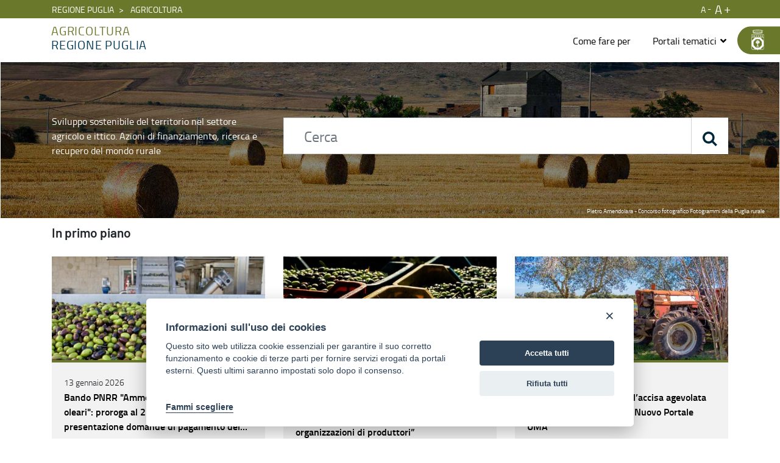

--- FILE ---
content_type: text/html;charset=UTF-8
request_url: https://feamp.regione.puglia.it/it/web/agricoltura/?vista=ricerca&target=vocab/SegmentoUtenza/EntiPubblici&origin=at
body_size: 137993
content:


































	
		
			<!DOCTYPE html>


























































<html class="ltr" dir="ltr" lang="it-IT">

<head>

                <meta property="og:url" content="https://feamp.regione.puglia.it/it/web/agricoltura/?vista=ricerca&target=vocab/SegmentoUtenza/EntiPubblici&origin=at" />
                <meta property="og:type" content="article" />
                <meta property="og:title" content="Home - Agricoltura" />
                <meta property="og:description" content="" />
                <meta property="og:image" content="https://feamp.regione.puglia.it/image/layout_set_logo?img_id=334060&amp;t=1767956796203" />

                <meta name="twitter:card" content="summary" />
                <meta name="twitter:site" content="https://feamp.regione.puglia.it/it/web/agricoltura/?vista=ricerca&target=vocab/SegmentoUtenza/EntiPubblici&origin=at" />
                <meta name="twitter:title" content="Home - Agricoltura" />
                <meta name="twitter:description" content="" />
                <meta name="twitter:image" content="https://feamp.regione.puglia.it/image/layout_set_logo?img_id=334060&amp;t=1767956796203" />
                <meta property="fb:pages" content="74217848665" />
            
    <title>Home - Agricoltura - Regione Puglia</title>

    <meta content="initial-scale=1.0, width=device-width" name="viewport" />


































<meta content="text/html; charset=UTF-8" http-equiv="content-type" />












<script data-senna-track="temporary">var Liferay = window.Liferay || {};Liferay.Icons = Liferay.Icons || {};Liferay.Icons.basePath = '/o/icons';Liferay.Icons.spritemap = 'https://feamp.regione.puglia.it/o/child-portale-istituzionale-theme/images/clay/icons.svg';Liferay.Icons.systemSpritemap = 'https://feamp.regione.puglia.it/o/child-portale-istituzionale-theme/images/clay/icons.svg';</script>
<script data-senna-track="permanent" src="/combo?browserId=chrome&minifierType=js&languageId=it_IT&t=1767956266444&/o/frontend-js-jquery-web/jquery/jquery.min.js&/o/frontend-js-jquery-web/jquery/init.js&/o/frontend-js-jquery-web/jquery/ajax.js&/o/frontend-js-jquery-web/jquery/bootstrap.bundle.min.js&/o/frontend-js-jquery-web/jquery/collapsible_search.js&/o/frontend-js-jquery-web/jquery/fm.js&/o/frontend-js-jquery-web/jquery/form.js&/o/frontend-js-jquery-web/jquery/popper.min.js&/o/frontend-js-jquery-web/jquery/side_navigation.js" type="text/javascript"></script>
<link data-senna-track="permanent" href="/o/frontend-theme-font-awesome-web/css/main.css?&mac=UTeCeONYcyhwFY2ArFOj9Fgf2RU=&browserId=chrome&languageId=it_IT&minifierType=css&themeId=childportaleistituzionaletheme_WAR_childportaleistituzionaletheme" rel="stylesheet" type="text/css" />
<link data-senna-track="temporary" href="https://feamp.regione.puglia.it/web/agricoltura" rel="canonical" />
<link data-senna-track="temporary" href="https://feamp.regione.puglia.it/web/agricoltura" hreflang="it-IT" rel="alternate" />
<link data-senna-track="temporary" href="https://feamp.regione.puglia.it/web/agricoltura" hreflang="x-default" rel="alternate" />

<meta property="og:locale" content="it_IT">
<meta property="og:locale:alternate" content="it_IT">
<meta property="og:site_name" content="Agricoltura">
<meta property="og:title" content="Home - Agricoltura - Regione Puglia">
<meta property="og:type" content="website">
<meta property="og:url" content="https://feamp.regione.puglia.it/web/agricoltura">


<link href="https://feamp.regione.puglia.it/o/child-portale-istituzionale-theme/images/favicon.ico" rel="icon" />



<link class="lfr-css-file" data-senna-track="temporary" href="https://feamp.regione.puglia.it/o/child-portale-istituzionale-theme/css/clay.css?browserId=chrome&amp;themeId=childportaleistituzionaletheme_WAR_childportaleistituzionaletheme&amp;minifierType=css&amp;languageId=it_IT&amp;t=1764002554000" id="liferayAUICSS" rel="stylesheet" type="text/css" />









	

	





	



	

		<link data-senna-track="temporary" href="/combo?browserId=chrome&amp;minifierType=&amp;themeId=childportaleistituzionaletheme_WAR_childportaleistituzionaletheme&amp;languageId=it_IT&amp;com_liferay_asset_publisher_web_portlet_AssetPublisherPortlet_INSTANCE_IMXw9x2n4B5X:%2Fcss%2Fmain.css&amp;com_liferay_journal_content_web_portlet_JournalContentPortlet_INSTANCE_6XosKhS20Fkc:%2Fcss%2Fmain.css&amp;com_liferay_portal_search_web_search_bar_portlet_SearchBarPortlet_INSTANCE_templateSearch:%2Fcss%2Fmain.css&amp;com_liferay_product_navigation_product_menu_web_portlet_ProductMenuPortlet:%2Fcss%2Fmain.css&amp;com_liferay_product_navigation_user_personal_bar_web_portlet_ProductNavigationUserPersonalBarPortlet:%2Fcss%2Fmain.css&amp;com_liferay_site_navigation_menu_web_portlet_SiteNavigationMenuPortlet:%2Fcss%2Fmain.css&amp;t=1764002554000" id="89c6dd40" rel="stylesheet" type="text/css" />

	







<script data-senna-track="temporary" type="text/javascript">
	// <![CDATA[
		var Liferay = Liferay || {};

		Liferay.Browser = {
			acceptsGzip: function() {
				return true;
			},

			

			getMajorVersion: function() {
				return 131.0;
			},

			getRevision: function() {
				return '537.36';
			},
			getVersion: function() {
				return '131.0';
			},

			

			isAir: function() {
				return false;
			},
			isChrome: function() {
				return true;
			},
			isEdge: function() {
				return false;
			},
			isFirefox: function() {
				return false;
			},
			isGecko: function() {
				return true;
			},
			isIe: function() {
				return false;
			},
			isIphone: function() {
				return false;
			},
			isLinux: function() {
				return false;
			},
			isMac: function() {
				return true;
			},
			isMobile: function() {
				return false;
			},
			isMozilla: function() {
				return false;
			},
			isOpera: function() {
				return false;
			},
			isRtf: function() {
				return true;
			},
			isSafari: function() {
				return true;
			},
			isSun: function() {
				return false;
			},
			isWebKit: function() {
				return true;
			},
			isWindows: function() {
				return false;
			}
		};

		Liferay.Data = Liferay.Data || {};

		Liferay.Data.ICONS_INLINE_SVG = true;

		Liferay.Data.NAV_SELECTOR = '#navigation';

		Liferay.Data.NAV_SELECTOR_MOBILE = '#navigationCollapse';

		Liferay.Data.isCustomizationView = function() {
			return false;
		};

		Liferay.Data.notices = [
			
		];

		(function () {
			var available = {};

			var direction = {};

			

				available['en_US'] = 'inglese\x20\x28Stati\x20Uniti\x29';
				direction['en_US'] = 'ltr';

			

				available['it_IT'] = 'italiano\x20\x28Italia\x29';
				direction['it_IT'] = 'ltr';

			

				available['uk_UA'] = 'ucraino\x20\x28Ucraina\x29';
				direction['uk_UA'] = 'ltr';

			

			Liferay.Language = {
				available,
				direction,
				get: function(key) {
					return key;
				}
			};
		})();

		var featureFlags = {};

		Liferay.FeatureFlags = Object.keys(featureFlags).reduce(
			(acc, key) => ({
				...acc, [key]: Boolean(featureFlags[key])
			}), {}
		);

		Liferay.PortletKeys = {
			DOCUMENT_LIBRARY: 'com_liferay_document_library_web_portlet_DLPortlet',
			DYNAMIC_DATA_MAPPING: 'com_liferay_dynamic_data_mapping_web_portlet_DDMPortlet',
			ITEM_SELECTOR: 'com_liferay_item_selector_web_portlet_ItemSelectorPortlet'
		};

		Liferay.PropsValues = {
			JAVASCRIPT_SINGLE_PAGE_APPLICATION_TIMEOUT: 0,
			UPLOAD_SERVLET_REQUEST_IMPL_MAX_SIZE: 314572800
		};

		Liferay.ThemeDisplay = {

			

			
				getLayoutId: function() {
					return '5';
				},

				

				getLayoutRelativeControlPanelURL: function() {
					return '/it/group/agricoltura/~/control_panel/manage';
				},

				getLayoutRelativeURL: function() {
					return '/it/web/agricoltura/home';
				},
				getLayoutURL: function() {
					return 'https://feamp.regione.puglia.it/it/web/agricoltura/home';
				},
				getParentLayoutId: function() {
					return '0';
				},
				isControlPanel: function() {
					return false;
				},
				isPrivateLayout: function() {
					return 'false';
				},
				isVirtualLayout: function() {
					return false;
				},
			

			getBCP47LanguageId: function() {
				return 'it-IT';
			},
			getCanonicalURL: function() {

				

				return 'https\x3a\x2f\x2ffeamp\x2eregione\x2epuglia\x2eit\x2fweb\x2fagricoltura';
			},
			getCDNBaseURL: function() {
				return 'https://feamp.regione.puglia.it';
			},
			getCDNDynamicResourcesHost: function() {
				return '';
			},
			getCDNHost: function() {
				return '';
			},
			getCompanyGroupId: function() {
				return '33237';
			},
			getCompanyId: function() {
				return '33201';
			},
			getDefaultLanguageId: function() {
				return 'it_IT';
			},
			getDoAsUserIdEncoded: function() {
				return '';
			},
			getLanguageId: function() {
				return 'it_IT';
			},
			getParentGroupId: function() {
				return '42866';
			},
			getPathContext: function() {
				return '';
			},
			getPathImage: function() {
				return '/image';
			},
			getPathJavaScript: function() {
				return '/o/frontend-js-web';
			},
			getPathMain: function() {
				return '/it/c';
			},
			getPathThemeImages: function() {
				return 'https://feamp.regione.puglia.it/o/child-portale-istituzionale-theme/images';
			},
			getPathThemeRoot: function() {
				return '/o/child-portale-istituzionale-theme';
			},
			getPlid: function() {
				return '43853';
			},
			getPortalURL: function() {
				return 'https://feamp.regione.puglia.it';
			},
			getRealUserId: function() {
				return '33205';
			},
			getScopeGroupId: function() {
				return '42866';
			},
			getScopeGroupIdOrLiveGroupId: function() {
				return '42866';
			},
			getSessionId: function() {
				return '';
			},
			getSiteAdminURL: function() {
				return 'https://feamp.regione.puglia.it/group/agricoltura/~/control_panel/manage?p_p_lifecycle=0&p_p_state=maximized&p_p_mode=view';
			},
			getSiteGroupId: function() {
				return '42866';
			},
			getURLControlPanel: function() {
				return '/it/group/control_panel?refererPlid=43853';
			},
			getURLHome: function() {
				return 'https\x3a\x2f\x2ffeamp\x2eregione\x2epuglia\x2eit\x2fweb\x2fguest';
			},
			getUserEmailAddress: function() {
				return '';
			},
			getUserId: function() {
				return '33205';
			},
			getUserName: function() {
				return '';
			},
			isAddSessionIdToURL: function() {
				return false;
			},
			isImpersonated: function() {
				return false;
			},
			isSignedIn: function() {
				return false;
			},

			isStagedPortlet: function() {
				
					
						return false;
					
				
			},

			isStateExclusive: function() {
				return false;
			},
			isStateMaximized: function() {
				return false;
			},
			isStatePopUp: function() {
				return false;
			}
		};

		var themeDisplay = Liferay.ThemeDisplay;

		Liferay.AUI = {

			

			getCombine: function() {
				return true;
			},
			getComboPath: function() {
				return '/combo/?browserId=chrome&minifierType=&languageId=it_IT&t=1764002486941&';
			},
			getDateFormat: function() {
				return '%d/%m/%Y';
			},
			getEditorCKEditorPath: function() {
				return '/o/frontend-editor-ckeditor-web';
			},
			getFilter: function() {
				var filter = 'raw';

				
					
						filter = 'min';
					
					

				return filter;
			},
			getFilterConfig: function() {
				var instance = this;

				var filterConfig = null;

				if (!instance.getCombine()) {
					filterConfig = {
						replaceStr: '.js' + instance.getStaticResourceURLParams(),
						searchExp: '\\.js$'
					};
				}

				return filterConfig;
			},
			getJavaScriptRootPath: function() {
				return '/o/frontend-js-web';
			},
			getPortletRootPath: function() {
				return '/html/portlet';
			},
			getStaticResourceURLParams: function() {
				return '?browserId=chrome&minifierType=&languageId=it_IT&t=1764002486941';
			}
		};

		Liferay.authToken = '8MGQdcQM';

		

		Liferay.currentURL = '\x2fit\x2fweb\x2fagricoltura\x2f\x3fvista\x3dricerca\x26target\x3dvocab\x2fSegmentoUtenza\x2fEntiPubblici\x26origin\x3dat';
		Liferay.currentURLEncoded = '\x252Fit\x252Fweb\x252Fagricoltura\x252F\x253Fvista\x253Dricerca\x2526target\x253Dvocab\x252FSegmentoUtenza\x252FEntiPubblici\x2526origin\x253Dat';
	// ]]>
</script>

<script data-senna-track="temporary" type="text/javascript">window.__CONFIG__= {basePath: '',combine: true, defaultURLParams: null, explainResolutions: false, exposeGlobal: false, logLevel: 'warn', namespace:'Liferay', reportMismatchedAnonymousModules: 'warn', resolvePath: '/o/js_resolve_modules', url: '/combo/?browserId=chrome&minifierType=&languageId=it_IT&t=1764002486941&', waitTimeout: 600000};</script><script data-senna-track="permanent" src="/o/frontend-js-loader-modules-extender/loader.js?&mac=8TOodH/f/0adFbM2161Kv7ZtPbo=&browserId=chrome&languageId=it_IT&minifierType=js" type="text/javascript"></script><script data-senna-track="permanent" src="/combo?browserId=chrome&minifierType=js&languageId=it_IT&t=1764002486941&/o/frontend-js-aui-web/aui/aui/aui.js&/o/frontend-js-aui-web/liferay/modules.js&/o/frontend-js-aui-web/liferay/aui_sandbox.js&/o/frontend-js-aui-web/aui/attribute-base/attribute-base.js&/o/frontend-js-aui-web/aui/attribute-complex/attribute-complex.js&/o/frontend-js-aui-web/aui/attribute-core/attribute-core.js&/o/frontend-js-aui-web/aui/attribute-observable/attribute-observable.js&/o/frontend-js-aui-web/aui/attribute-extras/attribute-extras.js&/o/frontend-js-aui-web/aui/event-custom-base/event-custom-base.js&/o/frontend-js-aui-web/aui/event-custom-complex/event-custom-complex.js&/o/frontend-js-aui-web/aui/oop/oop.js&/o/frontend-js-aui-web/aui/aui-base-lang/aui-base-lang.js&/o/frontend-js-aui-web/liferay/dependency.js&/o/frontend-js-aui-web/liferay/util.js&/o/frontend-js-web/liferay/dom_task_runner.js&/o/frontend-js-web/liferay/events.js&/o/frontend-js-web/liferay/lazy_load.js&/o/frontend-js-web/liferay/liferay.js&/o/frontend-js-web/liferay/global.bundle.js&/o/frontend-js-web/liferay/portlet.js&/o/frontend-js-web/liferay/workflow.js&/o/frontend-js-module-launcher/webpack_federation.js" type="text/javascript"></script>
<script data-senna-track="temporary" type="text/javascript">try {var MODULE_MAIN='product-navigation-simulation-device@6.0.20/index';var MODULE_PATH='/o/product-navigation-simulation-device';AUI().applyConfig({groups:{"navigation-simulation-device":{base:MODULE_PATH+"/js/",combine:Liferay.AUI.getCombine(),filter:Liferay.AUI.getFilterConfig(),modules:{"liferay-product-navigation-simulation-device":{path:"product_navigation_simulation_device.js",requires:["aui-dialog-iframe-deprecated","aui-event-input","aui-modal","liferay-portlet-base","liferay-product-navigation-control-menu","liferay-util-window","liferay-widget-size-animation-plugin"]}},root:MODULE_PATH+"/js/"}}});
} catch(error) {console.error(error);}try {var MODULE_MAIN='@liferay/frontend-js-state-web@1.0.13/index';var MODULE_PATH='/o/frontend-js-state-web';AUI().applyConfig({groups:{state:{mainModule:MODULE_MAIN}}});
} catch(error) {console.error(error);}try {var MODULE_MAIN='@liferay/frontend-js-react-web@5.0.21/index';var MODULE_PATH='/o/frontend-js-react-web';AUI().applyConfig({groups:{react:{mainModule:MODULE_MAIN}}});
} catch(error) {console.error(error);}try {var MODULE_MAIN='frontend-js-components-web@2.0.33/index';var MODULE_PATH='/o/frontend-js-components-web';AUI().applyConfig({groups:{components:{mainModule:MODULE_MAIN}}});
} catch(error) {console.error(error);}try {var MODULE_MAIN='journal-web@5.0.80/index';var MODULE_PATH='/o/journal-web';AUI().applyConfig({groups:{journal:{base:MODULE_PATH+"/js/",combine:Liferay.AUI.getCombine(),filter:Liferay.AUI.getFilterConfig(),modules:{"liferay-journal-navigation":{path:"navigation.js",requires:["aui-component","liferay-portlet-base","liferay-search-container"]},"liferay-portlet-journal":{path:"main.js",requires:["aui-base","aui-dialog-iframe-deprecated","liferay-portlet-base","liferay-util-window"]}},root:MODULE_PATH+"/js/"}}});
} catch(error) {console.error(error);}try {var MODULE_MAIN='invitation-invite-members-web@5.0.17/index';var MODULE_PATH='/o/invitation-invite-members-web';AUI().applyConfig({groups:{"invite-members":{base:MODULE_PATH+"/invite_members/js/",combine:Liferay.AUI.getCombine(),filter:Liferay.AUI.getFilterConfig(),modules:{"liferay-portlet-invite-members":{path:"main.js",requires:["aui-base","autocomplete-base","datasource-io","datatype-number","liferay-portlet-base","liferay-util-window","node-core"]}},root:MODULE_PATH+"/invite_members/js/"}}});
} catch(error) {console.error(error);}try {var MODULE_MAIN='layout-taglib@9.0.0/index';var MODULE_PATH='/o/layout-taglib';AUI().applyConfig({groups:{"layout-taglib":{base:MODULE_PATH+"/",combine:Liferay.AUI.getCombine(),filter:Liferay.AUI.getFilterConfig(),modules:{"liferay-layouts-tree":{path:"layouts_tree/js/layouts_tree.js",requires:["aui-tree-view"]},"liferay-layouts-tree-check-content-display-page":{path:"layouts_tree/js/layouts_tree_check_content_display_page.js",requires:["aui-component","plugin"]},"liferay-layouts-tree-node-radio":{path:"layouts_tree/js/layouts_tree_node_radio.js",requires:["aui-tree-node"]},"liferay-layouts-tree-node-task":{path:"layouts_tree/js/layouts_tree_node_task.js",requires:["aui-tree-node"]},"liferay-layouts-tree-radio":{path:"layouts_tree/js/layouts_tree_radio.js",requires:["aui-tree-node","liferay-layouts-tree-node-radio"]},"liferay-layouts-tree-selectable":{path:"layouts_tree/js/layouts_tree_selectable.js",requires:["liferay-layouts-tree-node-task"]},"liferay-layouts-tree-state":{path:"layouts_tree/js/layouts_tree_state.js",requires:["aui-base"]}},root:MODULE_PATH+"/"}}});
} catch(error) {console.error(error);}try {var MODULE_MAIN='portal-search-web@6.0.52/index';var MODULE_PATH='/o/portal-search-web';AUI().applyConfig({groups:{search:{base:MODULE_PATH+"/js/",combine:Liferay.AUI.getCombine(),filter:Liferay.AUI.getFilterConfig(),modules:{"liferay-search-bar":{path:"search_bar.js",requires:[]},"liferay-search-custom-filter":{path:"custom_filter.js",requires:[]},"liferay-search-facet-util":{path:"facet_util.js",requires:[]},"liferay-search-modified-facet":{path:"modified_facet.js",requires:["aui-form-validator","liferay-search-facet-util"]},"liferay-search-modified-facet-configuration":{path:"modified_facet_configuration.js",requires:["aui-node"]},"liferay-search-sort-configuration":{path:"sort_configuration.js",requires:["aui-node"]},"liferay-search-sort-util":{path:"sort_util.js",requires:[]}},root:MODULE_PATH+"/js/"}}});
} catch(error) {console.error(error);}try {var MODULE_MAIN='@liferay/document-library-web@6.0.89/document_library/js/index';var MODULE_PATH='/o/document-library-web';AUI().applyConfig({groups:{dl:{base:MODULE_PATH+"/document_library/js/legacy/",combine:Liferay.AUI.getCombine(),filter:Liferay.AUI.getFilterConfig(),modules:{"document-library-upload":{path:"upload.js",requires:["aui-component","aui-data-set-deprecated","aui-overlay-manager-deprecated","aui-overlay-mask-deprecated","aui-parse-content","aui-progressbar","aui-template-deprecated","aui-tooltip","liferay-history-manager","liferay-search-container","querystring-parse-simple","uploader"]},"liferay-document-library":{path:"main.js",requires:["document-library-upload","liferay-portlet-base"]}},root:MODULE_PATH+"/document_library/js/legacy/"}}});
} catch(error) {console.error(error);}try {var MODULE_MAIN='staging-processes-web@5.0.24/index';var MODULE_PATH='/o/staging-processes-web';AUI().applyConfig({groups:{stagingprocessesweb:{base:MODULE_PATH+"/",combine:Liferay.AUI.getCombine(),filter:Liferay.AUI.getFilterConfig(),modules:{"liferay-staging-processes-export-import":{path:"js/main.js",requires:["aui-datatype","aui-dialog-iframe-deprecated","aui-modal","aui-parse-content","aui-toggler","aui-tree-view","liferay-portlet-base","liferay-util-window"]}},root:MODULE_PATH+"/"}}});
} catch(error) {console.error(error);}try {var MODULE_MAIN='frontend-editor-alloyeditor-web@5.0.25/index';var MODULE_PATH='/o/frontend-editor-alloyeditor-web';AUI().applyConfig({groups:{alloyeditor:{base:MODULE_PATH+"/js/",combine:Liferay.AUI.getCombine(),filter:Liferay.AUI.getFilterConfig(),modules:{"liferay-alloy-editor":{path:"alloyeditor.js",requires:["aui-component","liferay-portlet-base","timers"]},"liferay-alloy-editor-source":{path:"alloyeditor_source.js",requires:["aui-debounce","liferay-fullscreen-source-editor","liferay-source-editor","plugin"]}},root:MODULE_PATH+"/js/"}}});
} catch(error) {console.error(error);}try {var MODULE_MAIN='product-navigation-taglib@6.0.24/index';var MODULE_PATH='/o/product-navigation-taglib';AUI().applyConfig({groups:{controlmenu:{base:MODULE_PATH+"/",combine:Liferay.AUI.getCombine(),filter:Liferay.AUI.getFilterConfig(),modules:{"liferay-product-navigation-control-menu":{path:"control_menu/js/product_navigation_control_menu.js",requires:["aui-node","event-touch"]}},root:MODULE_PATH+"/"}}});
} catch(error) {console.error(error);}try {var MODULE_MAIN='exportimport-web@5.0.34/index';var MODULE_PATH='/o/exportimport-web';AUI().applyConfig({groups:{exportimportweb:{base:MODULE_PATH+"/",combine:Liferay.AUI.getCombine(),filter:Liferay.AUI.getFilterConfig(),modules:{"liferay-export-import-export-import":{path:"js/main.js",requires:["aui-datatype","aui-dialog-iframe-deprecated","aui-modal","aui-parse-content","aui-toggler","aui-tree-view","liferay-portlet-base","liferay-util-window"]}},root:MODULE_PATH+"/"}}});
} catch(error) {console.error(error);}try {var MODULE_MAIN='item-selector-taglib@5.2.8/index.es';var MODULE_PATH='/o/item-selector-taglib';AUI().applyConfig({groups:{"item-selector-taglib":{base:MODULE_PATH+"/",combine:Liferay.AUI.getCombine(),filter:Liferay.AUI.getFilterConfig(),modules:{"liferay-image-selector":{path:"image_selector/js/image_selector.js",requires:["aui-base","liferay-item-selector-dialog","liferay-portlet-base","uploader"]}},root:MODULE_PATH+"/"}}});
} catch(error) {console.error(error);}try {var MODULE_MAIN='@liferay/frontend-taglib@7.0.11/index';var MODULE_PATH='/o/frontend-taglib';AUI().applyConfig({groups:{"frontend-taglib":{base:MODULE_PATH+"/",combine:Liferay.AUI.getCombine(),filter:Liferay.AUI.getFilterConfig(),modules:{"liferay-management-bar":{path:"management_bar/js/management_bar.js",requires:["aui-component","liferay-portlet-base"]},"liferay-sidebar-panel":{path:"sidebar_panel/js/sidebar_panel.js",requires:["aui-base","aui-debounce","aui-parse-content","liferay-portlet-base"]}},root:MODULE_PATH+"/"}}});
} catch(error) {console.error(error);}try {var MODULE_MAIN='calendar-web@5.0.40/index';var MODULE_PATH='/o/calendar-web';AUI().applyConfig({groups:{calendar:{base:MODULE_PATH+"/js/",combine:Liferay.AUI.getCombine(),filter:Liferay.AUI.getFilterConfig(),modules:{"liferay-calendar-a11y":{path:"calendar_a11y.js",requires:["calendar"]},"liferay-calendar-container":{path:"calendar_container.js",requires:["aui-alert","aui-base","aui-component","liferay-portlet-base"]},"liferay-calendar-date-picker-sanitizer":{path:"date_picker_sanitizer.js",requires:["aui-base"]},"liferay-calendar-interval-selector":{path:"interval_selector.js",requires:["aui-base","liferay-portlet-base"]},"liferay-calendar-interval-selector-scheduler-event-link":{path:"interval_selector_scheduler_event_link.js",requires:["aui-base","liferay-portlet-base"]},"liferay-calendar-list":{path:"calendar_list.js",requires:["aui-template-deprecated","liferay-scheduler"]},"liferay-calendar-message-util":{path:"message_util.js",requires:["liferay-util-window"]},"liferay-calendar-recurrence-converter":{path:"recurrence_converter.js",requires:[]},"liferay-calendar-recurrence-dialog":{path:"recurrence.js",requires:["aui-base","liferay-calendar-recurrence-util"]},"liferay-calendar-recurrence-util":{path:"recurrence_util.js",requires:["aui-base","liferay-util-window"]},"liferay-calendar-reminders":{path:"calendar_reminders.js",requires:["aui-base"]},"liferay-calendar-remote-services":{path:"remote_services.js",requires:["aui-base","aui-component","liferay-calendar-util","liferay-portlet-base"]},"liferay-calendar-session-listener":{path:"session_listener.js",requires:["aui-base","liferay-scheduler"]},"liferay-calendar-simple-color-picker":{path:"simple_color_picker.js",requires:["aui-base","aui-template-deprecated"]},"liferay-calendar-simple-menu":{path:"simple_menu.js",requires:["aui-base","aui-template-deprecated","event-outside","event-touch","widget-modality","widget-position","widget-position-align","widget-position-constrain","widget-stack","widget-stdmod"]},"liferay-calendar-util":{path:"calendar_util.js",requires:["aui-datatype","aui-io","aui-scheduler","aui-toolbar","autocomplete","autocomplete-highlighters"]},"liferay-scheduler":{path:"scheduler.js",requires:["async-queue","aui-datatype","aui-scheduler","dd-plugin","liferay-calendar-a11y","liferay-calendar-message-util","liferay-calendar-recurrence-converter","liferay-calendar-recurrence-util","liferay-calendar-util","liferay-scheduler-event-recorder","liferay-scheduler-models","promise","resize-plugin"]},"liferay-scheduler-event-recorder":{path:"scheduler_event_recorder.js",requires:["dd-plugin","liferay-calendar-util","resize-plugin"]},"liferay-scheduler-models":{path:"scheduler_models.js",requires:["aui-datatype","dd-plugin","liferay-calendar-util"]}},root:MODULE_PATH+"/js/"}}});
} catch(error) {console.error(error);}try {var MODULE_MAIN='contacts-web@5.0.27/index';var MODULE_PATH='/o/contacts-web';AUI().applyConfig({groups:{contactscenter:{base:MODULE_PATH+"/js/",combine:Liferay.AUI.getCombine(),filter:Liferay.AUI.getFilterConfig(),modules:{"liferay-contacts-center":{path:"main.js",requires:["aui-io-plugin-deprecated","aui-toolbar","autocomplete-base","datasource-io","json-parse","liferay-portlet-base","liferay-util-window"]}},root:MODULE_PATH+"/js/"}}});
} catch(error) {console.error(error);}try {var MODULE_MAIN='staging-taglib@7.0.19/index';var MODULE_PATH='/o/staging-taglib';AUI().applyConfig({groups:{stagingTaglib:{base:MODULE_PATH+"/",combine:Liferay.AUI.getCombine(),filter:Liferay.AUI.getFilterConfig(),modules:{"liferay-export-import-management-bar-button":{path:"export_import_entity_management_bar_button/js/main.js",requires:["aui-component","liferay-search-container","liferay-search-container-select"]}},root:MODULE_PATH+"/"}}});
} catch(error) {console.error(error);}try {var MODULE_MAIN='dynamic-data-mapping-web@5.0.49/index';var MODULE_PATH='/o/dynamic-data-mapping-web';!function(){var a=Liferay.AUI;AUI().applyConfig({groups:{ddm:{base:MODULE_PATH+"/js/",combine:Liferay.AUI.getCombine(),filter:a.getFilterConfig(),modules:{"liferay-ddm-form":{path:"ddm_form.js",requires:["aui-base","aui-datatable","aui-datatype","aui-image-viewer","aui-parse-content","aui-set","aui-sortable-list","json","liferay-form","liferay-layouts-tree","liferay-layouts-tree-radio","liferay-layouts-tree-selectable","liferay-map-base","liferay-translation-manager","liferay-util-window"]},"liferay-portlet-dynamic-data-mapping":{condition:{trigger:"liferay-document-library"},path:"main.js",requires:["arraysort","aui-form-builder-deprecated","aui-form-validator","aui-map","aui-text-unicode","json","liferay-menu","liferay-translation-manager","liferay-util-window","text"]},"liferay-portlet-dynamic-data-mapping-custom-fields":{condition:{trigger:"liferay-document-library"},path:"custom_fields.js",requires:["liferay-portlet-dynamic-data-mapping"]}},root:MODULE_PATH+"/js/"}}})}();
} catch(error) {console.error(error);}try {var MODULE_MAIN='portal-workflow-task-web@5.0.32/index';var MODULE_PATH='/o/portal-workflow-task-web';AUI().applyConfig({groups:{workflowtasks:{base:MODULE_PATH+"/js/",combine:Liferay.AUI.getCombine(),filter:Liferay.AUI.getFilterConfig(),modules:{"liferay-workflow-tasks":{path:"main.js",requires:["liferay-util-window"]}},root:MODULE_PATH+"/js/"}}});
} catch(error) {console.error(error);}try {var MODULE_MAIN='segments-simulation-web@3.0.13/index';var MODULE_PATH='/o/segments-simulation-web';AUI().applyConfig({groups:{segmentssimulation:{base:MODULE_PATH+"/js/",combine:Liferay.AUI.getCombine(),filter:Liferay.AUI.getFilterConfig(),modules:{"liferay-portlet-segments-simulation":{path:"main.js",requires:["aui-base","liferay-portlet-base"]}},root:MODULE_PATH+"/js/"}}});
} catch(error) {console.error(error);}try {var MODULE_MAIN='commerce-product-content-web@4.0.51/index';var MODULE_PATH='/o/commerce-product-content-web';AUI().applyConfig({groups:{productcontent:{base:MODULE_PATH+"/js/",combine:Liferay.AUI.getCombine(),modules:{"liferay-commerce-product-content":{path:"product_content.js",requires:["aui-base","aui-io-request","aui-parse-content","liferay-portlet-base","liferay-portlet-url"]}},root:MODULE_PATH+"/js/"}}});
} catch(error) {console.error(error);}try {var MODULE_MAIN='commerce-frontend-impl@4.0.23/index';var MODULE_PATH='/o/commerce-frontend-impl';AUI().applyConfig({groups:{commercefrontend:{base:MODULE_PATH+"/js/",combine:Liferay.AUI.getCombine(),modules:{"liferay-commerce-frontend-asset-categories-selector":{path:"liferay_commerce_frontend_asset_categories_selector.js",requires:["aui-tree","liferay-commerce-frontend-asset-tag-selector"]},"liferay-commerce-frontend-asset-tag-selector":{path:"liferay_commerce_frontend_asset_tag_selector.js",requires:["aui-io-plugin-deprecated","aui-live-search-deprecated","aui-template-deprecated","aui-textboxlist-deprecated","datasource-cache","liferay-service-datasource"]},"liferay-commerce-frontend-management-bar-state":{condition:{trigger:"liferay-management-bar"},path:"management_bar_state.js",requires:["liferay-management-bar"]}},root:MODULE_PATH+"/js/"}}});
} catch(error) {console.error(error);}</script>


<script data-senna-track="temporary" type="text/javascript">
	// <![CDATA[
		
			
				
		

		

		
	// ]]>
</script>





	
		

			

			
		
		



	
		

			

			
				<!-- Matomo -->
<script type="text/plain" data-cookiecategory="analytics">
  var _paq = window._paq = window._paq || [];
  /* tracker methods like "setCustomDimension" should be called before "trackPageView" */
  _paq.push(['trackPageView']);
  _paq.push(['enableLinkTracking']);
  (function() {
    var u="https://ingestion.webanalytics.italia.it/";
    _paq.push(['setTrackerUrl', u+'matomo.php']);
    _paq.push(['setSiteId', 'wGpbkJxqYb']);
    var d=document, g=d.createElement('script'), s=d.getElementsByTagName('script')[0];
    g.type='text/javascript'; g.async=true; g.src=u+'matomo.js'; s.parentNode.insertBefore(g,s);
  })();
</script>
<!-- End Matomo Code -->
			
		
	












	

	





	



	



















<link class="lfr-css-file" data-senna-track="temporary" href="https://feamp.regione.puglia.it/o/child-portale-istituzionale-theme/css/main.css?browserId=chrome&amp;themeId=childportaleistituzionaletheme_WAR_childportaleistituzionaletheme&amp;minifierType=css&amp;languageId=it_IT&amp;t=1764002554000" id="liferayThemeCSS" rel="stylesheet" type="text/css" />








	<style data-senna-track="temporary" type="text/css">

		

			

		

			

		

			

		

			

		

			

		

			

		

			

				

					

#p_p_id_com_liferay_asset_publisher_web_portlet_AssetPublisherPortlet_INSTANCE_iWGOI9a5Wb6v_ .portlet-content {

}
#puglia-partecipa{
background-image: url(/documents/33228/1123507/ppartecipa.jpg/9c47d2fb-037e-1352-4bc4-89c22ac3ae7e?t=1614251843432);
 
 
    background-repeat: no-repeat;
    background-position: center top;
    background-size: 100% 100%;
 min-height: 650px;
    padding-top: 32px;
}



				

			

		

			

		

			

		

			

		

			

		

			

				

					

#p_p_id_com_liferay_site_navigation_breadcrumb_web_portlet_SiteNavigationBreadcrumbPortlet_ .portlet-content {

}




				

			

		

			

		

	</style>


<link href="/o/commerce-frontend-js/styles/main.css" rel="stylesheet"type="text/css" /><style data-senna-track="temporary" type="text/css">
</style>
<script type="text/javascript">
// <![CDATA[
Liferay.Loader.require('@liferay/frontend-js-state-web@1.0.13', function(_liferayFrontendJsStateWeb1013) {
try {
(function() {
var FrontendJsState = _liferayFrontendJsStateWeb1013;

})();
} catch (err) {
	console.error(err);
}
});
// ]]>
</script><script type="text/javascript">
// <![CDATA[
Liferay.on(
	'ddmFieldBlur', function(event) {
		if (window.Analytics) {
			Analytics.send(
				'fieldBlurred',
				'Form',
				{
					fieldName: event.fieldName,
					focusDuration: event.focusDuration,
					formId: event.formId,
					page: event.page
				}
			);
		}
	}
);

Liferay.on(
	'ddmFieldFocus', function(event) {
		if (window.Analytics) {
			Analytics.send(
				'fieldFocused',
				'Form',
				{
					fieldName: event.fieldName,
					formId: event.formId,
					page: event.page
				}
			);
		}
	}
);

Liferay.on(
	'ddmFormPageShow', function(event) {
		if (window.Analytics) {
			Analytics.send(
				'pageViewed',
				'Form',
				{
					formId: event.formId,
					page: event.page,
					title: event.title
				}
			);
		}
	}
);

Liferay.on(
	'ddmFormSubmit', function(event) {
		if (window.Analytics) {
			Analytics.send(
				'formSubmitted',
				'Form',
				{
					formId: event.formId
				}
			);
		}
	}
);

Liferay.on(
	'ddmFormView', function(event) {
		if (window.Analytics) {
			Analytics.send(
				'formViewed',
				'Form',
				{
					formId: event.formId,
					title: event.title
				}
			);
		}
	}
);
// ]]>
</script>



















<script data-senna-track="temporary" type="text/javascript">
	if (window.Analytics) {
		window._com_liferay_document_library_analytics_isViewFileEntry = false;
	}
</script>















    <script type="text/javascript">
        window.rsConf = {
            general: {
                usePost: true
            },
            cb: {
                ui: {
                    open: function() {
                        $('.owl-all').owlCarousel(option);
                        carouselMobile();
                    }
                }
            }
        };
    </script>
    <script src="//cdn1.readspeaker.com/script/10632/webReader/webReader.js?pids=wr" type="text/javascript"></script>
</head>

<body class="controls-visible chrome agricoltura yui3-skin-sam signed-out public-page site">
<a href="#top" accesskey="2" class="d-none">Top</a>
<a href="#content" title="Vai al contenuto" class="d-none">Vai al contenuto</a>
















































































<div class="container-fluid portale-istituzionale secondo-livello" id="wrapper">

<header id="header">
	<!-- sticky -->
	<div id="header-firstnav" class="header-firstnav header-slim header-font bg-sticky-nav" role="presentation">
		<div class="container">
			<div class="row align-items-center">
				<div class="col-9">
					<div class="breadcrumb-wrapper">
												
						






































	

	<div class="portlet-boundary portlet-boundary_com_liferay_site_navigation_breadcrumb_web_portlet_SiteNavigationBreadcrumbPortlet_  portlet-static portlet-static-end portlet-barebone portlet-breadcrumb " id="p_p_id_com_liferay_site_navigation_breadcrumb_web_portlet_SiteNavigationBreadcrumbPortlet_INSTANCE_top_header_breadcrumb_">
		<span id="p_com_liferay_site_navigation_breadcrumb_web_portlet_SiteNavigationBreadcrumbPortlet_INSTANCE_top_header_breadcrumb"></span>




	

	
		
			




































	
		
<section class="portlet" id="portlet_com_liferay_site_navigation_breadcrumb_web_portlet_SiteNavigationBreadcrumbPortlet_INSTANCE_top_header_breadcrumb">


	<div class="portlet-content">


		
			<div class=" portlet-content-container">
				


	<div class="portlet-body">



	
		
			
				
					















































	

				

				
					
						


	

		



























































<nav aria-label="Briciole di pane" id="_com_liferay_site_navigation_breadcrumb_web_portlet_SiteNavigationBreadcrumbPortlet_INSTANCE_top_header_breadcrumb_breadcrumbs-defaultScreen">
	

		

				<ul class="breadcrumb breadcrumb-horizontal">


				<li class="" >
						<a

							href="/it/web/guest"

						>

					Regione Puglia

						</a>
				</li>

				<li class="active" aria-current="page">

					Agricoltura

				</li>
		</ul>

	
</nav>

	
	
					
				
			
		
	
	


	</div>

			</div>
		
	</div>
</section>
	

		
		







	</div>






						
						
					</div>	
				</div>
				<div class="col-3">
					<div class="language-accessibility float-right">
						<a href="#"><span class="zoom-less font-decrease">A</span></a>
						<a href="#"><span class="zoom-more font-increase">A</span></a>
					</div>
				</div>
			</div>
		</div>
	</div>
	<!-- header second nav -->
	<div class="header-secondnav it-nav-wrapper header-font sticky-top " role="presentation">
	<span class="main-logo-puglia">
		<a href="http://www.regione.puglia.it" title="regione puglia">
			<svg xmlns="http://www.w3.org/2000/svg" width="69.702" height="45.598" viewBox="0 0 69.702 45.598">
				<g id="logo_puglia" transform="translate(-1299.997 -113)">
					<path id="background" data-name="Union 3" d="M0,0V45.6H48.856v-.083a22.8,22.8,0,0,0,0-45.433V0Z" transform="translate(1369.699 158.598) rotate(180)" fill="#5a768a" />
					<g id="Group_5273" data-name="Group 5273" transform="translate(1323.23 118.805)">
						<g id="Group_5066" data-name="Group 5066" transform="translate(6.992 17.128)">
							<path id="Path_4903" data-name="Path 4903" d="M.047,0A.261.261,0,0,0,0,.031L0,.019C.013.009.032.01.047,0" fill="#fff" stroke="#fff" stroke-width="0.25" />
						</g>
						<g id="Group_5068" data-name="Group 5068" transform="translate(6.638 16.625)">
							<path id="Path_4905" data-name="Path 4905" d="M-38.053-15.477a.843.843,0,0,1,.448.382.576.576,0,0,0,.346.293,2.64,2.64,0,0,1-.291-.541c.256.1.457.229.469.53,0,.091.085.088.166.09v-.293c.186.061.232.225.314.357a1.3,1.3,0,0,1,.04-.48.424.424,0,0,1,.157.6c-.025.064-.032.1.035.14a1.763,1.763,0,0,1,.16.11l.061-.4a.431.431,0,0,1,.133.461.1.1,0,0,0,.027.115c.06.054.113.116.17.176.045-.014-.006-.107.076-.09s.038.07.044.1a.266.266,0,0,0,.316.245c.087-.008.123-.048.088-.134s-.076-.166-.1-.252a.283.283,0,0,0-.207-.205.651.651,0,0,1-.428-.392c.106-.025.193.041.29.023a.914.914,0,0,0-.175-.239c-.1-.117-.18-.261-.366-.135-.025.017-.052.009-.067-.028s.017-.052.046-.067c.046-.024.1-.022.14-.067-.029-.063-.061-.117-.147-.11a.921.921,0,0,1-.624-.253c-.037-.027-.085-.061-.066-.117s.085-.054.135-.046a2.36,2.36,0,0,1,.5.138c-.013-.044-.021-.076-.031-.107-.049-.145-.13-.184-.267-.127a.554.554,0,0,1-.592-.106.575.575,0,0,1,.534-.094c-.11-.12-.178-.321-.4-.191-.03.018-.051.016-.068-.018s0-.063.037-.073a.122.122,0,0,0,.076-.044c-.179-.214-.537-.3-.5-.685a.821.821,0,0,1,.425.293c.028-.056.021-.135.1-.129s.1.06.116.115a.61.61,0,0,1,.054.193c0,.3.225.445.425.639a2.177,2.177,0,0,1-.032-.554.166.166,0,0,0-.1-.2c-.029-.014-.1-.022-.053-.089s.075-.01.1.01c.062.045.092.03.1-.043a2.741,2.741,0,0,0,.04-.437.251.251,0,0,1,.124-.23c.049-.031.085-.042.093.039a.443.443,0,0,1-.055.355l.022.03c.041-.014.081-.031.123-.041a.142.142,0,0,1,.168.05.136.136,0,0,1-.023.161c-.083.107-.18.194-.33.139-.057-.021-.082-.006-.089.049a1.187,1.187,0,0,0-.025.373.481.481,0,0,1,.411-.3,1.252,1.252,0,0,1-.28.617.176.176,0,0,0-.036.253.573.573,0,0,1,.1-.06c.04-.016.076-.106.126-.025s-.043.088-.077.105c-.121.061-.126.139-.057.241.037.054.051.124.116.161,0-.06,0-.127.082-.127a.4.4,0,0,1,.26.23c.015.132-.136.06-.176.135a.314.314,0,0,0,.245.179c0-.092,0-.182,0-.271,0-.043.005-.1.044-.112s.077.03.109.06a.369.369,0,0,1,.065.462c-.059.1,0,.11.062.153a2.063,2.063,0,0,1,.035-.31c.027-.092.047-.185.074-.292a.662.662,0,0,1,.139.662c-.1.2.015.314.1.476a2.451,2.451,0,0,0,.059-1.061c0-.035-.025-.046-.052-.059a2.408,2.408,0,0,1-.7-.6,1.031,1.031,0,0,1-.231-.533c-.021-.1,0-.186.138-.168a1.2,1.2,0,0,1-.05-.3,1.426,1.426,0,0,1,.37.243.141.141,0,0,1,.019-.017c-.008-.1-.015-.2-.026-.3a.086.086,0,0,0-.085-.09.592.592,0,0,1-.446-.582.937.937,0,0,1,.5.4c.006-.12.031-.235-.09-.306-.032-.019-.087-.032-.063-.094s.075-.009.107-.012a.253.253,0,0,0-.246-.28c-.248-.036-.381-.227-.515-.451l.571.183a.511.511,0,0,0-.164-.242A.383.383,0,0,1-36-18.815c.033-.042.058-.053.1-.012a.307.307,0,0,1,.129.259c-.006.071-.016.143-.024.214-.012.115.049.183.148.176.043,0,.071.019.057.073s-.046.12-.029.167c.064.184.1.375.162.576a1.732,1.732,0,0,0,.242-.315c-.267-.154-.29-.282-.139-.763a1.3,1.3,0,0,1,.173.245c.055-.061.106-.126.165-.181s.1-.076.119.036a1.88,1.88,0,0,1,.032.342.113.113,0,0,1,.019.017c.082,0,.2-.047.218.072.026.162-.13.2-.241.261a.593.593,0,0,1,.186.384c.107-.155.3-.268.212-.5-.016-.046-.1-.123,0-.153.083-.024.052.081.085.119a.069.069,0,0,0,.021.011.193.193,0,0,0,.026-.191.484.484,0,0,1,.35-.608c-.02.1-.037.191-.06.283s-.054.189-.086.3a1.674,1.674,0,0,1,.172-.075.224.224,0,0,1,.249.044.632.632,0,0,1-.011.911c-.044.043-.1.073-.115.142a2.38,2.38,0,0,0-.021.666c.185-.131.378-.238.253-.5a.12.12,0,0,1,0-.028c-.007-.038,0-.066.044-.073s.041.028.048.054l.051.189c.1-.356.021-.716.221-1.027l.156.3a1.47,1.47,0,0,1,.184-.521c.031-.058.063-.131.15-.1s.073.1.074.17a.478.478,0,0,1-.069.232c-.054.1-.115.2-.178.311a1.405,1.405,0,0,1,.145,0c.082.009.153.038.154.137s-.086.132-.169.135a.321.321,0,0,1-.249-.1l-.2.321a.326.326,0,0,0,.2-.077.469.469,0,0,1,.211-.088c.073-.012.165-.045.208.042s-.036.153-.1.2a.494.494,0,0,1-.506.042c-.061-.023-.08-.01-.124.035-.094.1-.062.146.043.19a.986.986,0,0,1,.086.051c.03.017.041.037.024.07s-.043.033-.071.016a.6.6,0,0,1-.1-.06c-.112-.1-.194-.068-.265.069.314.1.319.353.305.618,0,.093,0,.188,0,.317a1.423,1.423,0,0,0,.07-.306c.019-.056.019-.14.1-.133s.058-.028.053-.072a.648.648,0,0,1,.179-.535.743.743,0,0,1,.076.59l.033.026c.081-.049.051-.136.071-.206.009-.032,0-.069.053-.065s.043.04.041.073-.013.046.009.059c.111-.043.121-.1.065-.209a.521.521,0,0,1,.055-.587c.172.167.115.378.131.578a.337.337,0,0,0,.157-.257.562.562,0,0,1,.387-.479.6.6,0,0,1-.312.657.957.957,0,0,0,.134.014c.037,0,.1-.028.1.04,0,.084-.07.054-.106.049a.413.413,0,0,0-.434.211,1.225,1.225,0,0,1,.767-.009.646.646,0,0,1-.741.159c-.187-.073-.277.01-.4.127h.241c.031,0,.056.006.056.046s-.023.045-.055.047a2.827,2.827,0,0,1-.316.012c-.088-.006-.134.032-.192.117a1.146,1.146,0,0,1,.509-.014c.044.009.087.027.1.074a.072.072,0,0,1-.05.079.681.681,0,0,1-.6.034c-.148-.071-.173-.071-.26.073a.188.188,0,0,1,.043,0c.043.014.124-.04.124.048s-.078.041-.123.05c-.028.006-.058,0-.086,0-.068.008-.159-.023-.191.061s-.1.148-.138.233l.07.028c.038.016.112-.008.093.074s-.077.011-.116.019-.1-.062-.138.015a.68.68,0,0,0-.1.258,1.067,1.067,0,0,1,.578-.051c-.121.085-.079.192-.082.316.14-.109.263-.193.232-.379a.429.429,0,0,1,.043-.239.239.239,0,0,1,.276-.171,1,1,0,0,0-.056.4c.083-.07.223-.091.12-.245-.017-.026-.069-.075,0-.105s.068.031.086.067.022.043.031.065c.02.047.056.049.094.028s.067-.006.071-.068a.919.919,0,0,1,.328-.555c.058-.063.143-.025.158.06a.3.3,0,0,1-.018.156l.027.022a.544.544,0,0,1-.07.24.544.544,0,0,0,.07-.24c.042-.074.079-.164.187-.142.078.016.083.082.07.149l.031.024-.018.033c-.008.012-.014.027-.022.039.008-.012.014-.027.022-.039l.018-.033a.509.509,0,0,0,.073-.105.451.451,0,0,1,.333-.266c.039-.012.073-.023.107.008s.028.078.009.119a.518.518,0,0,1-.111.149,1.741,1.741,0,0,1-.352.248c-.025.016-.071.026-.056.069a.084.084,0,0,0,.078.056c.081,0,.162-.011.244-.015.038,0,.081-.005.1.038a.1.1,0,0,1-.029.1.3.3,0,0,1-.506-.069c-.014-.032-.009-.078-.071-.056-.1.035-.2.062-.315.1.03.021.05.029.059.044.025.041.142.021.085.109s-.108-.007-.138-.032a.367.367,0,0,0-.449,0,.213.213,0,0,0,.127.044,1.162,1.162,0,0,1,.4.119c.048.031.12.062.118.117s-.085.062-.136.078a.6.6,0,0,1-.169.028c-.062,0-.078.033-.082.1.215-.067.41.1.623.024.024-.009.065.014.094.03a.286.286,0,0,1,.159.21c.006.039-.023.052-.05.059a.237.237,0,0,1-.24-.063.688.688,0,0,0-.577-.168c-.016.054.079.081.015.13s-.09-.02-.112-.046c-.1-.116-.213-.088-.345-.076l.033.049c.039.061.133.12.062.2s-.159.016-.233-.03a.246.246,0,0,1-.033-.027c-.072-.066-.148-.189-.215-.185-.088.006-.17.112-.254.176-.006,0-.006.015-.011.029.065.017.13.033.194.052.045.013.123-.008.119.067,0,.058-.056.1-.116.115a.546.546,0,0,1-.362-.049c-.043-.014-.077-.049-.128-.005a1.125,1.125,0,0,0-.427.741,17.129,17.129,0,0,0-.053,2.219,1.084,1.084,0,0,0,.367.942,3.828,3.828,0,0,0,.436.278c.167.093.336.184.5.288a1.53,1.53,0,0,1,.472.624c.02.038.035.092,0,.121s-.091,0-.127-.034a.316.316,0,0,1-.046-.055,1.817,1.817,0,0,0-.751-.673c-.054-.024-.089-.121-.15-.079s.016.1.02.159.028.09-.021.117-.082-.008-.114-.038l-.221-.206a.239.239,0,0,0-.028-.036.239.239,0,0,1,.028.036l-.029.048c.093.2.175.4.279.6a.61.61,0,0,1,.04.58c-.016.033-.017.1-.082.076s-.032-.071-.019-.108a.553.553,0,0,0,0-.283c-.036-.206-.21-.287-.345-.417l-.1.21a3.612,3.612,0,0,1-.378-.764c-.131.178-.332.259-.448.427a2.042,2.042,0,0,0-.2.592l-.125-.292a.921.921,0,0,0-.318.278.59.59,0,0,1-.173.171c-.038.023-.078.048-.118.011s-.017-.07,0-.106a1.268,1.268,0,0,1,.222-.351c.173-.2.343-.4.518-.6a.778.778,0,0,0-.75.479c-.029.066-.041.171-.143.149s-.057-.118-.07-.185c0-.007-.01-.013-.021-.025a.809.809,0,0,1-.392.193c-.035,0-.08.025-.1-.024s.019-.075.059-.095a.692.692,0,0,0,.307-.295.891.891,0,0,1,.605-.468.65.65,0,0,0,.492-.495,2.023,2.023,0,0,0,.064-.354,10.256,10.256,0,0,0-.03-2.174,1.844,1.844,0,0,0-.417-1.053.446.446,0,0,0-.645-.143.37.37,0,0,1-.053.022c-.1.027-.232.1-.289.027-.042-.057.076-.168.145-.241a.171.171,0,0,0,.016-.025c-.054-.031-.109-.075-.132.032a.106.106,0,0,1-.076.08.774.774,0,0,1-.424-.005.072.072,0,0,1-.043-.05c0-.037.026-.058.061-.07l.279-.091a.357.357,0,0,0-.37-.031.339.339,0,0,1-.478-.116c.322-.074.5-.359.819-.475a.943.943,0,0,0-.616-.062c-.032.008-.052.013-.069-.021s-.01-.053.023-.068a.766.766,0,0,0,.072-.045c-.107-.052-.151-.162-.276-.186a.458.458,0,0,1-.361-.527m.649-1.331c.091.053.16.1.165.21h0c0-.107-.074-.157-.165-.21m.17.215h0l.009.006-.009-.006m.932.393a.223.223,0,0,1,.16-.193h0a.223.223,0,0,0-.16.193m.622-.858,0,0,0,0m3.487,1.817h0l.008.008Zm.028.39a.2.2,0,0,1-.041.016.2.2,0,0,0,.041-.016m-.808.975a.053.053,0,0,0,.027.023.053.053,0,0,1-.027-.023.21.21,0,0,1-.072-.044.21.21,0,0,0,.072.044m.264-.424c-.068-.052-.143-.088-.145-.188a1,1,0,0,0-.329.385c.2.039.3-.14.474-.2m-2.045-.765c.032.074.062.149.1.231.049-.058.095-.113.142-.167s.085-.092.13-.081c.193.046.085-.1.133-.17a1.249,1.249,0,0,1-.456.1c-.071,0-.065.035-.045.082m.26.234-.012-.01.012.01m-.047.341c-.1.023-.1.023-.1.129a3.3,3.3,0,0,1-.032.465c.271-.15.222-.372.131-.594m.516-.5c.087-.2.057-.251-.175-.312.1.1.178.175.175.312m-.12.252a.361.361,0,0,1-.145-.245c-.106.1-.009.167.021.242a1.07,1.07,0,0,1,.053.277c.03-.068.06-.136.092-.2a.047.047,0,0,0-.021-.07m-.463-.714c.1-.015.212.013.278-.032s-.013-.161.012-.274a.635.635,0,0,1-.431.112c.069.068-.017.219.141.194m.3-.321a.887.887,0,0,1,.235.234c.031.038.065.066.089-.008a.219.219,0,0,0-.145-.309c-.1-.047-.122.035-.179.084m.609,1.551a.608.608,0,0,1-.164.044c-.253-.006-.356.164-.437.362a.679.679,0,0,0-.082.236,1.778,1.778,0,0,0,.343-.182c.084-.052.129-.107.071-.207-.015-.026-.047-.069.011-.1s.06.038.08.067a.34.34,0,0,1,.025.059c.1-.072.206-.133.153-.283m-1.135-.969a.5.5,0,0,0-.021-.466c-.05-.119-.053-.117.067-.111.041,0,.05-.038.07-.061a.659.659,0,0,1,.526-.222c.039,0,.091-.028.068.066-.015.063.089.041.138.1a.463.463,0,0,0-.073-.371.855.855,0,0,1-.127-.551c0-.025,0-.046.035-.053a.06.06,0,0,1,.072.031.837.837,0,0,0,.1.144c.021-.111.07-.218-.03-.323a.365.365,0,0,1-.06-.287.243.243,0,0,0-.175.155,1.161,1.161,0,0,1-.223.464.574.574,0,0,1-.433.109c-.052,0-.129-.055-.156.044l-.011.033h.035c.042,0,.1-.065.124.005s-.055.072-.1.09c-.118.052-.119.049-.12.179.193-.075.382-.194.606-.034a2.408,2.408,0,0,1-.493.3c-.033.01-.077.009-.068.07a1.919,1.919,0,0,0,.246.691m-.779-.569c.01-.015.014-.019.016-.023.024-.048-.031-.131.038-.148s.126.037.165.1.06.141,0,.183c-.088.061-.026.086.009.122a1.292,1.292,0,0,0,.4.286c-.069-.2-.141-.383-.188-.576-.017-.069-.111-.127-.18-.175-.1-.07-.212-.126-.348-.206.089.149,0,.306.092.442m.382-.274a1.191,1.191,0,0,1,.07-.51c.031-.067-.041-.087-.044-.16-.029.033-.034.04-.041.046-.25.214-.069.418.015.625m-.218-1.087a.225.225,0,0,1,0-.024.225.225,0,0,0,0,.024m.237-.389a3.185,3.185,0,0,1-.184.273l.02.022h0c.151-.014.1.139.17.2.037-.056.045-.137.118-.18l.121.284c.058-.132-.049-.241-.033-.371a.7.7,0,0,1,.14-.35c-.171-.088-.273-.022-.352.126m1.4.149c.01-.082.02-.165.031-.247s.025-.17.04-.267c-.07.01-.107.063-.156.092a.81.81,0,0,1-.234.107c-.189.042-.189.04-.286.241.041-.018.063-.026.083-.038a.809.809,0,0,1,.31-.11c.154-.019.1.176.212.222m.31,1.489c.01-.028.068-.068-.012-.1a.367.367,0,0,1-.224-.32c-.243.194-.088.437-.152.66a.193.193,0,0,0,.139-.11c.043-.087.091-.148.2-.08.053.033.045-.034.051-.051m-.215.284,0,0,0,0,.019-.016a.025.025,0,0,0-.012-.007.025.025,0,0,1,.012.007l-.019.016m.139.069a.734.734,0,0,1-.173.123c-.184.068-.15.209-.138.35.346-.154.346-.154.311-.472m-.1,6.182a.14.14,0,0,0-.039.028.14.14,0,0,1,.039-.028M-33.9-8.7a.019.019,0,0,1,0,.012.019.019,0,0,0,0-.012m-1.948-5.069c-.139-.268-.2-.292-.4-.2a.612.612,0,0,1-.12.027,1.954,1.954,0,0,1,.523.175m-.531-.176h0l-.068-.006.068.006m-.534-.353c-.043.018-.123.011-.091.094s.09.063.147.038a.711.711,0,0,1,.364-.064c.066.007.131.021.2.033l0-.025-.389-.282c-.031.122-.131.164-.231.207" transform="translate(38.056 18.853)" fill="#fff" stroke="#fff" stroke-width="0.25" />
						</g>
						<path id="Path_4872" data-name="Path 4872" d="M14.094-9.254l-.038-.059c-.042.186-.248.352-.632.506l.544.516-.8.189v.662c.567.189.907.409.907.659,0,.89-4.072,1.417-8,1.417-3.945,0-8.017-.529-8.018-1.417,0-.244.327-.46.873-.647v-.744l-.89-.211.534-.506A.857.857,0,0,1-1.915-9.3l-.028.049c-.255-.145-.4-.308-.4-.491,0-.945,4.271-1.528,8.417-1.528s8.42.582,8.439,1.528c0,.16-.146.345-.42.49M-1.8-6.782c0,.6,3.238,1.272,7.874,1.272,4.711,0,7.874-.653,7.874-1.272,0-.6-3.238-1.272-7.874-1.272S-1.8-7.379-1.8-6.782m.467-2.195.063-.06,1.182.163-.837.7v.7a28.28,28.28,0,0,1,7-.7,28.439,28.439,0,0,1,6.951.694v-.581l-.059.014-.781-.709,1.091-.182.038.035c.526-.208.639-.374.639-.471,0-.6-3.236-1.272-7.874-1.272s-7.874.673-7.874,1.272c0,.086.081.232.463.4Zm7.408-2.169c-4.963,0-8.29.728-8.289,1.4,0,.1.11.2.28.315.1-.855,4.112-1.37,8.009-1.37s7.94.521,7.994,1.4c.191-.113.3-.23.3-.345,0-.672-3.329-1.4-8.292-1.4Z" transform="translate(3.893 11.273)" fill="#fff" stroke="#fff" stroke-width="0.25" />
						<path id="Path_4873" data-name="Path 4873" d="M-111.054-21.184v-4.621h19.895V-2.831a1.492,1.492,0,0,1-.5.939,1.4,1.4,0,0,1-.874.437h-.022c-2.127-.02-6.307-.021-7.246-.021h-.121a.92.92,0,0,0-.653.3A1.764,1.764,0,0,0-101,.085v.1h-.082V.167h-.022c-.031,0-.043-.033-.061-.062h-.023c0-.957-.438-1.56-1.082-1.56-1.207,0-5.286,0-7.43.021A1.725,1.725,0,0,1-111.1-2.851V-21.184Zm19.708,5.721v-5.514H-96.78Zm-14.085-5.514h-5.416v5.495Zm7.2,16.437L-94.2-8.574v-5.6l-.021-.021-3.891-3.992h-5.973l-.021.021-3.891,3.992v5.6l4.055,4.034Zm5.725,2.9a1.154,1.154,0,0,0,.728-.4,1.313,1.313,0,0,0,.437-.811V-7.058l-5.455,5.4c1.483,0,3.164.008,4.29.017m-8.6.981a1.233,1.233,0,0,1,.635-.835h-1.261a1.217,1.217,0,0,1,.626.835m-9.74-2.185a1.515,1.515,0,0,0,1.165,1.207c1.12-.01,2.775-.016,4.27-.018l-5.435-5.376Zm-.062-18.337h19.583V-25.64h-19.583Z" transform="translate(111.097 33.298)" fill="#fff" stroke="#fff" stroke-width="0.25" />
						<path id="Path_4874" data-name="Path 4874" d="M-3.823-7.652a.835.835,0,0,1-.835-.834.835.835,0,0,1,.834-.835.835.835,0,0,1,.835.834h0a.834.834,0,0,1-.834.834Z" transform="translate(21.221 18.626)" fill="#fff" stroke="#fff" stroke-width="0.25" />
						<path id="Path_4875" data-name="Path 4875" d="M-3.673-7.652H-3.7a.834.834,0,0,1-.835-.834A.835.835,0,0,1-3.7-9.321a.835.835,0,0,1,.835.835.822.822,0,0,1-.809.834h0" transform="translate(18.14 18.626)" fill="#fff" stroke="#fff" stroke-width="0.25" />
						<path id="Path_4876" data-name="Path 4876" d="M-3.673-7.652H-3.7a.835.835,0,0,1-.835-.834A.835.835,0,0,1-3.7-9.321a.835.835,0,0,1,.835.835.822.822,0,0,1-.809.834h0" transform="translate(15.135 18.626)" fill="#fff" stroke="#fff" stroke-width="0.25" />
						<path id="Path_4877" data-name="Path 4877" d="M-3.673-7.652H-3.7a.835.835,0,0,1-.835-.834A.835.835,0,0,1-3.7-9.321a.835.835,0,0,1,.835.835.822.822,0,0,1-.809.834h0" transform="translate(12.025 18.626)" fill="#fff" stroke="#fff" stroke-width="0.25" />
						<path id="Path_4878" data-name="Path 4878" d="M-3.825-7.652a.834.834,0,0,1-.835-.834.835.835,0,0,1,.835-.835.835.835,0,0,1,.835.835.834.834,0,0,1-.834.834Z" transform="translate(9.008 18.626)" fill="#fff" stroke="#fff" stroke-width="0.25" />
						<path id="Path_4879" data-name="Path 4879" d="M-3.825-7.652a.834.834,0,0,1-.835-.834.835.835,0,0,1,.835-.835.835.835,0,0,1,.835.835.834.834,0,0,1-.834.834Z" transform="translate(6.164 18.626)" fill="#fff" stroke="#fff" stroke-width="0.25" />
						<path id="Path_4880" data-name="Path 4880" d="M14.363-4.585c0,.655-3.694,1-7.181,1S0-3.93,0-4.585s3.712-1,7.182-1,7.181.345,7.181,1m-14.217,0c0,.363,2.51.873,7.036.873,4.546,0,7.054-.51,7.054-.873s-2.509-.873-7.054-.873S.146-4.948.146-4.585" transform="translate(2.788 9.113)" fill="#fff" stroke="#fff" stroke-width="0.25" />
						<path id="Path_4887" data-name="Path 4887" d="M-.024-.063l0,0,.007-.01Z" transform="translate(8.559 26.959)" fill="#fff" stroke="#fff" stroke-width="0.25" />
					</g>
				</g>
			</svg>

		</a>
	</span>
	<nav class="navbar navbar-expand-lg navbar-light container" id="navigation" role="navigation">		
			<div class="nav-site d-flex align-items-center">
				<a class="navbar-brand" href="https://feamp.regione.puglia.it/it/web/agricoltura" accesskey="1">
					<span class="tema">Agricoltura</span>		 
					<span class="regione-puglia-brand">regione puglia</span>
				</a>
			</div>
			<div class="d-flex align-items-center justify-content-end">
				<button class="navbar-toggler" type="button" data-toggle="collapse" data-target="#navbarNavDropdown" aria-controls="navbarNavDropdown" aria-expanded="false" aria-label="Toggle navigation">
					<span class="navbar-toggler-icon"></span>
				</button>	
			</div>






































	

	<div class="portlet-boundary portlet-boundary_com_liferay_site_navigation_menu_web_portlet_SiteNavigationMenuPortlet_  portlet-static portlet-static-end portlet-barebone portlet-navigation " id="p_p_id_com_liferay_site_navigation_menu_web_portlet_SiteNavigationMenuPortlet_">
		<span id="p_com_liferay_site_navigation_menu_web_portlet_SiteNavigationMenuPortlet"></span>




	

	
		
			




































	
		
<section class="portlet" id="portlet_com_liferay_site_navigation_menu_web_portlet_SiteNavigationMenuPortlet">


	<div class="portlet-content">


		
			<div class=" portlet-content-container">
				


	<div class="portlet-body">



	
		
			
				
					















































	

				

				
					
						


	

		




















	

		

		
			
				<a href="#menu" accesskey="4" class="d-none">Menu</a>

	<div class="row navbar-mobile2">
		<div class="col-12 unset">
			<ul class="navbar-nav ml-auto level-1">
					
					
					
					

					
					
					
						<li  class="nav-item" id="layout_67682" role="presentation">
							<div class="li-wrapper-level-1">
								<a class="nav-link" aria-labelledby="layout_67682"  href="https://feamp.regione.puglia.it/it/web/agricoltura/come-fare-per"   role="menuitem" >
									<span>
										 Come fare per
									</span>
									
								</a>
							</div>
						</li>
					
					
					
					

					
					
					
						<li  class="nav-item dropdown" id="layout_67683" >
							<div class="li-wrapper-level-1">
								<a class="nav-link dropdown-toggle" aria-labelledby="layout_67683" aria-haspopup="true" aria-expanded="false" href="#"  id="navbarDropdownMenuLink_67683" role="button" data-toggle="dropdown">
									<span>
										 Portali tematici
									</span>
									<span class="fas fa-angle-down"></span><span class="fas fa-angle-up"></span>
								</a>
									<div class="dropdown-menu dropdown-menu-custom multi-col-menu" aria-labelledby="navbarDropdownMenuLink_67683">
										<div class="sub-menu">

	<div class="row navbar-mobile2">
		<div class="col-12 unset">
			<ul class="navbar-nav ml-auto level-2">
					
					
					
					

					
					
					
						<li  class="nav-item" id="layout_67686" role="presentation">
							<div class="li-wrapper-level-2">
								<a class="nav-link" aria-labelledby="layout_67686"  href="https://feamp.regione.puglia.it/web/agricoltura"   role="menuitem" >
									<span>
										 Agricoltura
									</span>
									
								</a>
							</div>
						</li>
					
					
					
					

					
					
					
						<li  class="nav-item" id="layout_67687" role="presentation">
							<div class="li-wrapper-level-2">
								<a class="nav-link" aria-labelledby="layout_67687"  href="https://feamp.regione.puglia.it/web/ambiente"   role="menuitem" >
									<span>
										 Ambiente
									</span>
									
								</a>
							</div>
						</li>
					
					
					
					

					
					
					
						<li  class="nav-item" id="layout_67694" role="presentation">
							<div class="li-wrapper-level-2">
								<a class="nav-link" aria-labelledby="layout_67694"  href="https://feamp.regione.puglia.it/web/competitivita-e-innovazione"   role="menuitem" >
									<span>
										 Competitività e innovazione
									</span>
									
								</a>
							</div>
						</li>
					
					
					
					

					
					
					
						<li  class="nav-item" id="layout_67688" role="presentation">
							<div class="li-wrapper-level-2">
								<a class="nav-link" aria-labelledby="layout_67688"  href="https://feamp.regione.puglia.it/web/istituzione-e-partecipazione"   role="menuitem" >
									<span>
										 Istituzione e partecipazione
									</span>
									
								</a>
							</div>
						</li>
					
					
					
					

					
					
					
						<li  class="nav-item" id="layout_67689" role="presentation">
							<div class="li-wrapper-level-2">
								<a class="nav-link" aria-labelledby="layout_67689"  href="https://feamp.regione.puglia.it/web/lavoro-e-formazione"   role="menuitem" >
									<span>
										 Lavoro e formazione
									</span>
									
								</a>
							</div>
						</li>
					
					
					
					

					
					
					
						<li  class="nav-item" id="layout_67690" role="presentation">
							<div class="li-wrapper-level-2">
								<a class="nav-link" aria-labelledby="layout_67690"  href="https://feamp.regione.puglia.it/web/pari-opportunita"   role="menuitem" >
									<span>
										 Pari opportunità
									</span>
									
								</a>
							</div>
						</li>
					
					
					
					

					
					
					
						<li  class="nav-item" id="layout_67691" role="presentation">
							<div class="li-wrapper-level-2">
								<a class="nav-link" aria-labelledby="layout_67691"  href="https://feamp.regione.puglia.it/web/politiche-europee-e-cooperazione-internazionale"   role="menuitem" >
									<span>
										 Politiche europee e cooperazione internazionale
									</span>
									
								</a>
							</div>
						</li>
					
					
					
					

					
					
					
						<li  class="nav-item" id="layout_67692" role="presentation">
							<div class="li-wrapper-level-2">
								<a class="nav-link" aria-labelledby="layout_67692"  href="https://feamp.regione.puglia.it/web/politiche-giovanili"   role="menuitem" >
									<span>
										 Politiche giovanili
									</span>
									
								</a>
							</div>
						</li>
					
					
					
					

					
					
					
						<li  class="nav-item" id="layout_67693" role="presentation">
							<div class="li-wrapper-level-2">
								<a class="nav-link" aria-labelledby="layout_67693"  href="https://feamp.regione.puglia.it/web/salute-sport-e-buona-vita"   role="menuitem" >
									<span>
										 Salute, sport e buona vita
									</span>
									
								</a>
							</div>
						</li>
					
					
					
					

					
					
					
						<li  class="nav-item" id="layout_9044203" role="presentation">
							<div class="li-wrapper-level-2">
								<a class="nav-link" aria-labelledby="layout_9044203"  href="https://feamp.regione.puglia.it/web/territorio-mobilita-e-infrastrutture"   role="menuitem" >
									<span>
										 Territorio, paesaggio e mobiità
									</span>
									
								</a>
							</div>
						</li>
					
					
					
					

					
					
					
						<li  class="nav-item" id="layout_67696" role="presentation">
							<div class="li-wrapper-level-2">
								<a class="nav-link" aria-labelledby="layout_67696"  href="https://feamp.regione.puglia.it/web/turismo-e-cultura"   role="menuitem" >
									<span>
										 Turismo e cultura
									</span>
									
								</a>
							</div>
						</li>
					
					
					
					

					
					
					
						<li  class="nav-item" id="layout_67697" role="presentation">
							<div class="li-wrapper-level-2">
								<a class="nav-link" aria-labelledby="layout_67697"  href="https://feamp.regione.puglia.it/web/welfare-diritti-e-cittadinanza"   role="menuitem" >
									<span>
										 Welfare, diritti e cittadinanza
									</span>
									
								</a>
							</div>
						</li>
			</ul>
    	</div>
	</div>
	
	
										</div>
									</div>
							</div>
						</li>
			</ul>
    	</div>
	</div>
	
	
   <div class="d-none sidebar-mobile" style="z-index: 11;">
		<div id="mySidenav" class="sidenav">
			<div class="header-firstnav header-slim header-font bg-sticky-nav d-flex flex-column align-items-start justify-content-center">
				<a href="javascript:void(0)" class="closebtn" onclick="closeNav()">&times;</a>
			</div>
				<div class="col-auto">
				</div>
				<ul class="nav nav-nested root-level">
					<li class="nav-item">
						<a href="#">About</a>
					</li>
				<a href="#">Services</a>
				<a href="#">Clients</a>
				<a href="#">Contact</a>
				</ul>
		</div>
	</div>

			
			
		
	
	
	
	


	
	
					
				
			
		
	
	


	</div>

			</div>
		
	</div>
</section>
	

		
		







	</div>






	</nav>		




	</div>
</header>
    <section id="content">
        <p class="hide-accessible">Home - Agricoltura</p>


































	

		
















	
	
		<style type="text/css">
			.master-layout-fragment .portlet-header {
				display: none;
			}
		</style>

		

		<div class="columns-1" id="main-content" role="main">
	<div class="portlet-layout row">
		<div class="col-md-12 portlet-column portlet-column-only" id="column-1">
			<div class="portlet-dropzone portlet-column-content portlet-column-content-only" id="layout-column_column-1">





































	

	<div class="portlet-boundary portlet-boundary_com_liferay_journal_content_web_portlet_JournalContentPortlet_  portlet-static portlet-static-end portlet-decorate portlet-journal-content " id="p_p_id_com_liferay_journal_content_web_portlet_JournalContentPortlet_INSTANCE_6XosKhS20Fkc_">
		<span id="p_com_liferay_journal_content_web_portlet_JournalContentPortlet_INSTANCE_6XosKhS20Fkc"></span>




	

	
		
			




































	
		
<section class="portlet" id="portlet_com_liferay_journal_content_web_portlet_JournalContentPortlet_INSTANCE_6XosKhS20Fkc">


	<div class="portlet-content">

			<div class="autofit-float autofit-row portlet-header d-none">

				

			</div>

		
			<div class=" portlet-content-container">
				


	<div class="portlet-body">



	
		
			
				
					















































	

				

				
					
						


	

		
































	
	
		
			
			
				
					
					
					
					

						

						<div class="" data-fragments-editor-item-id="20501-43777" data-fragments-editor-item-type="fragments-editor-mapped-item" >
							


















	
	
	
		<div class="journal-content-article " data-analytics-asset-id="42737" data-analytics-asset-title="Image hero" data-analytics-asset-type="web-content">
			

			



<section id="hero-image" style="background: url('/documents/43764/43778/Heroimg-portale-agricoltura-PieroAmendolara_paesaggi-poggiorsini.jpg/c53439a8-5034-1d5e-01c2-576fad486364?t=1586853839415') no-repeat center; background-size: cover; ">
    <form action="https://feamp.regione.puglia.it/it/web/agricoltura/ricerca" method="GET" style="width: 100%;">
        <div class="container">
            <div class="row align-items-center">
                <div class="col-lg-4 description">
                    <p></p><p>Sviluppo sostenibile del territorio nel settore agricolo e ittico. Azioni di finanziamento, ricerca e recupero del mondo rurale</p><p>
                </p></div>
				<div class="input-group col-lg-8 search-box rs_skip">
					<label for="campo-ricerca" class="d-none">Cerca nel sito</label>
					<input title="Cerca nel sito" type="text" name="q" id="campo-ricerca" class="form-control" placeholder="Cerca" aria-label="Username" aria-describedby="basic-addon1" />
					<button type="submit" class="input-group-prepend">
						<span class="input-group-text" id="basic-addon1" style="margin-top: 10px;">
							<img alt="thumbnail" src="https://feamp.regione.puglia.it/o/child-portale-istituzionale-theme/images/svg/search_icon.svg" />
						</span>
					</button>
				</div>
            </div>
        </div>
    </form>
    
    <div class="hero-author">
        <p>
                 Pietro Amendolara - Concorso fotografico Fotogrammi della Puglia rurale
        </p>
    </div>
</section>
		</div>

		

	




							
						</div>
					
				
			
		
	




	

	

	

	

	

	




	
	
					
				
			
		
	
	


	</div>

			</div>
		
	</div>
</section>
	

		
		







	</div>












































	

	<div class="portlet-boundary portlet-boundary_com_liferay_asset_publisher_web_portlet_AssetPublisherPortlet_  portlet-static portlet-static-end portlet-decorate portlet-asset-publisher " id="p_p_id_com_liferay_asset_publisher_web_portlet_AssetPublisherPortlet_INSTANCE_IMXw9x2n4B5X_">
		<span id="p_com_liferay_asset_publisher_web_portlet_AssetPublisherPortlet_INSTANCE_IMXw9x2n4B5X"></span>




	

	
		
			




































	
		
<section class="portlet" id="portlet_com_liferay_asset_publisher_web_portlet_AssetPublisherPortlet_INSTANCE_IMXw9x2n4B5X">


	<div class="portlet-content">

			<div class="autofit-float autofit-row portlet-header d-none">

				

			</div>

		
			<div class=" portlet-content-container">
				


	<div class="portlet-body">



	
		
			
				
					















































	

				

				
					
						


	

		






































	
		
			
				































	
		
			

			





































	

    	<section id="primo-piano" class="">
			<div class="container">
				<h2>In primo piano</h2>
			</div>
    		<div class="container">
    			<div class="owl-all owl-carousel">

					
                    
						
						
						
						
						
						
						
						
						
						
					
    				
					

			
					<div class="card-owl-one">
						<div class="card agricoltura card-centred-img">
                                <a class="card-centred-href" href="https://feamp.regione.puglia.it/it/web/agricoltura/-/bando-pnrr-ammodernamento-dei-frantoi-oleari-proroga-al-27-marzo-2026-presentazione-domande-di-pagamento-del-saldo?redirect=%2Fit%2Fweb%2Fagricoltura%2F%3Fvista%3Dricerca%26target%3Dvocab%2FSegmentoUtenza%2FEntiPubblici%26origin%3Dat" title="Continua a leggere">
									<div class="outer">
										<div class="inner">
                							<img loading="lazy" alt="" src="/documents/42866/5488075/bando frantoi PNRR con logo/d3d35018-f997-885f-046c-6582bb08201a?imageThumbnail=1" class="card-img-top" />
										</div>
									</div>
								</a>
							<div class="card-body">
								<span class="date">13 gennaio 2026</span>
								<a href="https://feamp.regione.puglia.it/it/web/agricoltura/-/bando-pnrr-ammodernamento-dei-frantoi-oleari-proroga-al-27-marzo-2026-presentazione-domande-di-pagamento-del-saldo?redirect=%2Fit%2Fweb%2Fagricoltura%2F%3Fvista%3Dricerca%26target%3Dvocab%2FSegmentoUtenza%2FEntiPubblici%26origin%3Dat">
									<p class="card-text" title="Continua a leggere">
										Bando PNRR &#34;Ammodernamento dei frantoi oleari&#34;: proroga al 27 marzo 2026 presentazione domande di pagamento del saldo
									</p>
								</a>
							</div>
							<div class="card-footer">
								<a href="https://feamp.regione.puglia.it/it/web/agricoltura/-/bando-pnrr-ammodernamento-dei-frantoi-oleari-proroga-al-27-marzo-2026-presentazione-domande-di-pagamento-del-saldo?redirect=%2Fit%2Fweb%2Fagricoltura%2F%3Fvista%3Dricerca%26target%3Dvocab%2FSegmentoUtenza%2FEntiPubblici%26origin%3Dat" title="Continua a leggere">Continua a leggere<span><img src="https://feamp.regione.puglia.it/o/child-portale-istituzionale-theme/images/svg/arrow_custom.svg" alt=""></span></a>
							</div>
						</div>
					</div>

					
                    
						
						
						
						
						
						
					
    				
					

			
					<div class="card-owl-one">
						<div class="card agricoltura card-centred-img">
                                <a class="card-centred-href" href="https://feamp.regione.puglia.it/it/web/agricoltura/-/csr-puglia-2023-2027-le-scadenze-dell-avviso-pubblico-srg02%C2%A0-costituzione-organizzazioni-di-produttori-?redirect=%2Fit%2Fweb%2Fagricoltura%2F%3Fvista%3Dricerca%26target%3Dvocab%2FSegmentoUtenza%2FEntiPubblici%26origin%3Dat" title="Continua a leggere">
									<div class="outer">
										<div class="inner">
                							<img loading="lazy" alt="" src="/documents/42866/9911201/Prodotti agroalimentari-2_Daniele Spalluto-min/7424e5fa-c5d5-f232-8e37-8940ff4e3122?imageThumbnail=1" class="card-img-top" />
										</div>
									</div>
								</a>
							<div class="card-body">
									<span class="category"><a href="https://feamp.regione.puglia.it/it/web/agricoltura/elenco-notizie?p_r_p_categoryId=65975" title="Accedi all'elenco notizie di CSR 2023-2027">CSR 2023-2027</a></span>
	
								<span class="date">08 gennaio 2026</span>
								<a href="https://feamp.regione.puglia.it/it/web/agricoltura/-/csr-puglia-2023-2027-le-scadenze-dell-avviso-pubblico-srg02%C2%A0-costituzione-organizzazioni-di-produttori-?redirect=%2Fit%2Fweb%2Fagricoltura%2F%3Fvista%3Dricerca%26target%3Dvocab%2FSegmentoUtenza%2FEntiPubblici%26origin%3Dat">
									<p class="card-text" title="Continua a leggere">
										CSR Puglia 2023-2027: le scadenze dell&#39;Avviso pubblico SRG02 “Costituzione organizzazioni di produttori”
									</p>
								</a>
							</div>
							<div class="card-footer">
								<a href="https://feamp.regione.puglia.it/it/web/agricoltura/-/csr-puglia-2023-2027-le-scadenze-dell-avviso-pubblico-srg02%C2%A0-costituzione-organizzazioni-di-produttori-?redirect=%2Fit%2Fweb%2Fagricoltura%2F%3Fvista%3Dricerca%26target%3Dvocab%2FSegmentoUtenza%2FEntiPubblici%26origin%3Dat" title="Continua a leggere">Continua a leggere<span><img src="https://feamp.regione.puglia.it/o/child-portale-istituzionale-theme/images/svg/arrow_custom.svg" alt=""></span></a>
							</div>
						</div>
					</div>

					
                    
						
						
						
						
					
    				
					

			
					<div class="card-owl-one">
						<div class="card agricoltura card-centred-img">
                                <a class="card-centred-href" href="https://feamp.regione.puglia.it/it/web/agricoltura/-/avvio-delle-domande-per-l-accisa-agevolata-sul-carburante-agricolo-nuovo-portale-uma?redirect=%2Fit%2Fweb%2Fagricoltura%2F%3Fvista%3Dricerca%26target%3Dvocab%2FSegmentoUtenza%2FEntiPubblici%26origin%3Dat" title="Continua a leggere">
									<div class="outer">
										<div class="inner">
                							<img loading="lazy" alt="" src="/documents/42866/238721/trattore_agricoltura.jpg/52df19a9-b77c-54d8-7e64-6c419f9b7c97?imageThumbnail=1" class="card-img-top" />
										</div>
									</div>
								</a>
							<div class="card-body">
								<span class="date">02 gennaio 2026</span>
								<a href="https://feamp.regione.puglia.it/it/web/agricoltura/-/avvio-delle-domande-per-l-accisa-agevolata-sul-carburante-agricolo-nuovo-portale-uma?redirect=%2Fit%2Fweb%2Fagricoltura%2F%3Fvista%3Dricerca%26target%3Dvocab%2FSegmentoUtenza%2FEntiPubblici%26origin%3Dat">
									<p class="card-text" title="Continua a leggere">
										Avvio delle domande per l’accisa agevolata sul carburante agricolo &#8211; Nuovo Portale UMA
									</p>
								</a>
							</div>
							<div class="card-footer">
								<a href="https://feamp.regione.puglia.it/it/web/agricoltura/-/avvio-delle-domande-per-l-accisa-agevolata-sul-carburante-agricolo-nuovo-portale-uma?redirect=%2Fit%2Fweb%2Fagricoltura%2F%3Fvista%3Dricerca%26target%3Dvocab%2FSegmentoUtenza%2FEntiPubblici%26origin%3Dat" title="Continua a leggere">Continua a leggere<span><img src="https://feamp.regione.puglia.it/o/child-portale-istituzionale-theme/images/svg/arrow_custom.svg" alt=""></span></a>
							</div>
						</div>
					</div>
    			</div>
        			<div class="read-more d-flex justify-content-end">
            			<a class = "link-page" href="https://feamp.regione.puglia.it/it/web/agricoltura/elenco-notizie" title="VEDI TUTTE LE NOTIZIE">VEDI TUTTE LE NOTIZIE</a>
        			</div>
    		</div>
    	</section>


		
		




			
			
	
	







	
	
					
				
			
		
	
	


	</div>

			</div>
		
	</div>
</section>
	

		
		







	</div>












































	

	<div class="portlet-boundary portlet-boundary_com_liferay_journal_content_web_portlet_JournalContentPortlet_  portlet-static portlet-static-end portlet-decorate portlet-journal-content " id="p_p_id_com_liferay_journal_content_web_portlet_JournalContentPortlet_INSTANCE_MVFjtesmtGBW_">
		<span id="p_com_liferay_journal_content_web_portlet_JournalContentPortlet_INSTANCE_MVFjtesmtGBW"></span>




	

	
		
			




































	
		
<section class="portlet" id="portlet_com_liferay_journal_content_web_portlet_JournalContentPortlet_INSTANCE_MVFjtesmtGBW">


	<div class="portlet-content">

			<div class="autofit-float autofit-row portlet-header d-none">

				

			</div>

		
			<div class=" portlet-content-container">
				


	<div class="portlet-body">



	
		
			
				
					















































	

				

				
					
						


	

		
































	
	
		
			
			
				
					
					
					
					

						

						<div class="" data-fragments-editor-item-id="20501-43788" data-fragments-editor-item-type="fragments-editor-mapped-item" >
							


















	
	
	
		<div class="journal-content-article " data-analytics-asset-id="42750" data-analytics-asset-title="Sezione bottoni livelli 3-4" data-analytics-asset-type="web-content">
			

			
<section class="description-button">
    <div class="container">
        <h2 class="mt-4">Sezioni tematiche</h2>
        <div class="row">
                <div class="col-12 col-md-6 col-lg-4 mb-3">
                        
                    <a href="/it/web/agricoltura/pac"  class="card-category color-white">
                        <h4>Politica agricola comune post 2023</h4>
                        <span class="d-none d-md-block"> Obiettivi, piano strategico e documenti sulle azioni comunitarie a sostegno dell'agricoltura</span>
                    </a>
                </div>
                <div class="col-12 col-md-6 col-lg-4 mb-3">
                    <a href="https://csr.regione.puglia.it/" target="_blank" class="card-category color-grey">
                            <i class="fas fa-external-link-alt fa-xs float-right" ></i>
                        <h4>CSR Puglia 2023 - 2027</h4>
                        <span class="d-none d-md-block"> Bandi e documenti del CSR, in attuazione del PSP 2023-2027, per finanziamenti a sostegno del sistema rurale, agricolo e agroalimentare pugliese</span>
                    </a>
                </div>
                <div class="col-12 col-md-6 col-lg-4 mb-3">
                    <a href="https://psr.regione.puglia.it/" target="_blank" class="card-category color-grey">
                            <i class="fas fa-external-link-alt fa-xs float-right" ></i>
                        <h4>PSR Puglia 2014–2022</h4>
                        <span class="d-none d-md-block"> Bandi, modulistica, procedure per la richiesta di finanziamenti a sostegno del sistema rurale, agricolo e agroalimentare pugliese</span>
                    </a>
                </div>
                <div class="col-12 col-md-6 col-lg-4 mb-3">
                    <a href="/web/rigenerazione-olivicola"  class="card-category color-white">
                        <h4>Piano straordinario rigenerazione olivicola</h4>
                        <span class="d-none d-md-block"> Bandi, modulistica e procedure delle misure di intervento a sostegno del patrimonio olivicolo colpito da Xylella fastidiosa</span>
                    </a>
                </div>
                <div class="col-12 col-md-6 col-lg-4 mb-3">
                    <a href="https://filiereagroalimentari.regione.puglia.it/"  class="card-category color-white">
                        <h4>Filiere agroalimentari</h4>
                        <span class="d-none d-md-block"> Misure e bandi dei settori viticolo, zootecnico, apistico e lattiero caseario. Osservatorio Agricoltura Biologica. Masserie didattiche</span>
                    </a>
                </div>
                <div class="col-12 col-md-6 col-lg-4 mb-3">
                    <a href="/web/foreste-biodiversita"  class="card-category color-white">
                        <h4>Foreste caccia pesca e biodiversità</h4>
                        <span class="d-none d-md-block"> Avvisi pubblici e notizie su gestione sostenibile delle risorse forestali, tutela e valorizzazione delle risorse naturali. Piani di caccia e pesca</span>
                    </a>
                </div>
                <div class="col-12 col-md-6 col-lg-4 mb-3">
                    <a href="https://feamp.regione.puglia.it/"  class="card-category color-white">
                        <h4>FEAMP Puglia  2014-2020</h4>
                        <span class="d-none d-md-block"> Bandi, modulistica, aggiornamenti, procedure per la richiesta di finanziamenti all’interno del Fondo Europeo per gli affari marittimi e la pesca</span>
                    </a>
                </div>
                <div class="col-12 col-md-6 col-lg-4 mb-3">
                    <a href="http://www.emergenzaxylella.it/portal/portale_gestione_agricoltura" target="_blank" class="card-category color-grey">
                            <i class="fas fa-external-link-alt fa-xs float-right" ></i>
                        <h4>Emergenza Xylella</h4>
                        <span class="d-none d-md-block"> Comunicati, normativa, atti di estirpazione, monitoraggio e Osservatorio fitosanitario</span>
                    </a>
                </div>
                <div class="col-12 col-md-6 col-lg-4 mb-3">
                    <a href="https://www.regione.puglia.it/web/produzioni-di-qualita"  class="card-category color-white">
                        <h4>Produzioni di qualità</h4>
                        <span class="d-none d-md-block"> Informazioni e documenti sulle produzioni DOP/IGP pugliesi, Regime di Qualità Regionale, concessione Marchio "Prodotti di Qualità"</span>
                    </a>
                </div>
                <div class="col-12 col-md-6 col-lg-4 mb-3">
                    <a href="http://www.sit.puglia.it/portal/portale_cis/ViewMenuPortletWindow" target="_blank" class="card-category color-grey">
                            <i class="fas fa-external-link-alt fa-xs float-right" ></i>
                        <h4>Risorse idriche</h4>
                        <span class="d-none d-md-block"> Dati, documenti, classificazioni e cartografia in attuazione del Piano di Tutela delle Acque</span>
                    </a>
                </div>
                <div class="col-12 col-md-6 col-lg-4 mb-3">
                    <a href="https://www.regione.puglia.it/web/innovazione-in-agricoltura"  class="card-category color-white">
                        <h4>Innovazione in agricoltura</h4>
                        <span class="d-none d-md-block"> Informazioni sulle politiche agricole che promuovono lo sviluppo di applicazioni in agricoltura di tecnologie avanzate</span>
                    </a>
                </div>
                <div class="col-12 col-md-6 col-lg-4 mb-3">
                        
                    <a href="/it/web/agricoltura/prodotti-agroalimentari-tradizionali-pat"  class="card-category color-white">
                        <h4>Prodotti Agroalimentari Tradizionali - PAT</h4>
                        <span class="d-none d-md-block"> Normativa, modulistica, contatti e modalità per richiedere l'inserimento nella lista dei Prodotti  Agroalimentari Tradizionali pugliesi</span>
                    </a>
                </div>
                <div class="col-12 col-md-6 col-lg-4 mb-3">
                        
                    <a href="/it/web/agricoltura/coordinamento-dei-servizi-territoriali"  class="card-category color-white">
                        <h4>Coordinamento dei servizi territoriali</h4>
                        <span class="d-none d-md-block"> Informazioni, documenti, notizie relative ai servizi territoriali e alla gestione degli affari generali del Dipartimento</span>
                    </a>
                </div>
                <div class="col-12 col-md-6 col-lg-4 mb-3">
                        
                    <a href="/it/web/agricoltura/comunicazione-e-promozione"  class="card-category color-white">
                        <h4>Comunicazione e Promozione</h4>
                        <span class="d-none d-md-block"> Programma di promozione dei prodotti agroalimentari regionali</span>
                    </a>
                </div>
                <div class="col-12 col-md-6 col-lg-4 mb-3">
                        
                    <a href="/it/web/agricoltura/pnnr-missione-2-rivoluzione-verde-e-transizione-ecologica"  class="card-category color-white">
                        <h4>PNRR - Missione 2</h4>
                        <span class="d-none d-md-block"> Bandi e notizie relative al M2C1 – INVESTIMENTO 2.3 per l'innovazione e la meccanizzazione nel settore agricolo e alimentare</span>
                    </a>
                </div>
                <div class="col-12 col-md-6 col-lg-4 mb-3">
                        
                    <a href="/it/web/agricoltura/conciliazioni-agrarie-art.-d.-lgs.-150/2011-"  class="card-category color-white">
                        <h4>Conciliazioni agrarie (art. D. Lgs. 150/2011)</h4>
                        <span class="d-none d-md-block"> Tentativo obbligatorio e preventivo da attivare prima dell’inizio di qualsiasi controversia agraria</span>
                    </a>
                </div>
                <div class="col-12 col-md-6 col-lg-4 mb-3">
                    <a href="https://regione.puglia.it/web/feampa-21-27"  class="card-category color-white">
                        <h4>FEAMPA 2021-2027</h4>
                        <span class="d-none d-md-block"> Bandi, modulistica, aggiornamenti, procedure per la richiesta di finanziamenti all’interno del Fondo Europeo per gli affari marittimi e la pesca</span>
                    </a>
                </div>
    </div>
    </div>
</section>

		</div>

		

	




							
						</div>
					
				
			
		
	




	

	

	

	

	

	




	
	
					
				
			
		
	
	


	</div>

			</div>
		
	</div>
</section>
	

		
		







	</div>












































	

	<div class="portlet-boundary portlet-boundary_com_liferay_asset_publisher_web_portlet_AssetPublisherPortlet_  portlet-static portlet-static-end portlet-decorate portlet-asset-publisher " id="p_p_id_com_liferay_asset_publisher_web_portlet_AssetPublisherPortlet_INSTANCE_PYzWcpVtTMX9_">
		<span id="p_com_liferay_asset_publisher_web_portlet_AssetPublisherPortlet_INSTANCE_PYzWcpVtTMX9"></span>




	

	
		
			




































	
		
<section class="portlet" id="portlet_com_liferay_asset_publisher_web_portlet_AssetPublisherPortlet_INSTANCE_PYzWcpVtTMX9">


	<div class="portlet-content">

			<div class="autofit-float autofit-row portlet-header d-none">

				

			</div>

		
			<div class=" portlet-content-container">
				


	<div class="portlet-body">



	
		
			
				
					















































	

				

				
					
						


	

		






































	
		





































	



	








	
	
					
				
			
		
	
	


	</div>

			</div>
		
	</div>
</section>
	

		
		







	</div>












































	

	<div class="portlet-boundary portlet-boundary_com_liferay_journal_content_web_portlet_JournalContentPortlet_  portlet-static portlet-static-end portlet-decorate portlet-journal-content " id="p_p_id_com_liferay_journal_content_web_portlet_JournalContentPortlet_INSTANCE_dsWFmo8g5R9y_">
		<span id="p_com_liferay_journal_content_web_portlet_JournalContentPortlet_INSTANCE_dsWFmo8g5R9y"></span>




	

	
		
			




































	
		
<section class="portlet" id="portlet_com_liferay_journal_content_web_portlet_JournalContentPortlet_INSTANCE_dsWFmo8g5R9y">


	<div class="portlet-content">

			<div class="autofit-float autofit-row portlet-header d-none">

				

			</div>

		
			<div class=" portlet-content-container">
				


	<div class="portlet-body">



	
		
			
				
					















































	

				

				
					
						


	

		
































	
	
		
			
			
				
					
					
					
					

						

						<div class="" data-fragments-editor-item-id="20501-43799" data-fragments-editor-item-type="fragments-editor-mapped-item" >
							


















	
	
	
		<div class="journal-content-article " data-analytics-asset-id="42763" data-analytics-asset-title="Sezione bottoni link" data-analytics-asset-type="web-content">
			

			<div class="container page-section-button">
<div class="row">

    
    
    
    <div class="col-12 col-md-6 col-lg-4 mb-3">
        <div class="link-button url-external color-light">
            <a class="button" href="http://burp.regione.puglia.it" title="Bollettino ufficiale - BURP" target="_blank">
                    <img class="rs_skip" src="https://feamp.regione.puglia.it/o/child-portale-istituzionale-theme/images/svg/burp.svg" alt="thematics buttons">
                <span class = "text-button">
                    Bollettino ufficiale - BURP
                </span>
            </a>
        </div>
    </div>

    
    
    
    <div class="col-12 col-md-6 col-lg-4 mb-3">
        <div class="link-button url-internal color-light">
            <a class="button" href="/it/web/agricoltura/link-utili" title="Link utili" >
                    <img class="rs_skip" src="https://feamp.regione.puglia.it/o/child-portale-istituzionale-theme/images/svg/link_utile_bianco.svg" alt="thematics buttons">
                <span class = "text-button">
                    Link utili
                </span>
            </a>
        </div>
    </div>

    
    
    
    <div class="col-12 col-md-6 col-lg-4 mb-3">
        <div class="link-button url-internal color-light">
            <a class="button" href="/it/web/agricoltura/servizi-e-modulistica" title="Servizi e modulistica" >
                    <img class="rs_skip" src="https://feamp.regione.puglia.it/o/child-portale-istituzionale-theme/images/svg/servizi.svg" alt="thematics buttons">
                <span class = "text-button">
                    Servizi e modulistica
                </span>
            </a>
        </div>
    </div>

    
    
    
    <div class="col-12 col-md-6 col-lg-4 mb-3">
        <div class="link-button url-external color-light">
            <a class="button" href="http://www.arifpuglia.it/" title="Agenzia regionale per le attività irrigue e forestali – ARIF" target="_blank">
                    <img class="rs_skip" src="https://feamp.regione.puglia.it/o/child-portale-istituzionale-theme/images/svg/ARIF.svg" alt="thematics buttons">
                <span class = "text-button">
                    Agenzia regionale per le attività irrigue e forestali – ARIF
                </span>
            </a>
        </div>
    </div>

    
    
    
    <div class="col-12 col-md-6 col-lg-4 mb-3">
        <div class="link-button url-external color-light">
            <a class="button" href="https://uma.regione.puglia.it/" title="Utenti motori agricoli Regione Puglia – UMA" target="_blank">
                <span class = "text-button">
                    Utenti motori agricoli Regione Puglia – UMA
                </span>
            </a>
        </div>
    </div>

    
    
    
    <div class="col-12 col-md-6 col-lg-4 mb-3">
        <div class="link-button url-external color-light">
            <a class="button" href="http://www.agrometeopuglia.it/" title="Servizio agrometeorologico" target="_blank">
                <span class = "text-button">
                    Servizio agrometeorologico
                </span>
            </a>
        </div>
    </div>
</div>
</div>

		</div>

		

	




							
						</div>
					
				
			
		
	




	

	

	

	

	

	




	
	
					
				
			
		
	
	


	</div>

			</div>
		
	</div>
</section>
	

		
		







	</div>












































	

	<div class="portlet-boundary portlet-boundary_com_liferay_asset_publisher_web_portlet_AssetPublisherPortlet_  portlet-static portlet-static-end portlet-decorate portlet-asset-publisher " id="p_p_id_com_liferay_asset_publisher_web_portlet_AssetPublisherPortlet_INSTANCE_r87lmq1d2Cf4_">
		<span id="p_com_liferay_asset_publisher_web_portlet_AssetPublisherPortlet_INSTANCE_r87lmq1d2Cf4"></span>




	

	
		
			




































	
		
<section class="portlet" id="portlet_com_liferay_asset_publisher_web_portlet_AssetPublisherPortlet_INSTANCE_r87lmq1d2Cf4">


	<div class="portlet-content">

			<div class="autofit-float autofit-row portlet-header d-none">

				

			</div>

		
			<div class=" portlet-content-container">
				


	<div class="portlet-body">



	
		
			
				
					















































	

				

				
					
						


	

		






































	
		
			
				































	
		
			

			





































	

    	<section id="bandi-avvisi" class="">
			<div class="container">
				<h2>Bandi e avvisi</h2>
			</div>
    		<div class="container">
    			<div class="owl-all owl-carousel">

					
                    
						
						
						
						
						
						
						
						
					
    				
					

			
					<div class="card-owl-one">
						<div class="card agricoltura card-centred-img">
                                <a class="card-centred-href" href="https://feamp.regione.puglia.it/it/web/filiere-agroalimentari/-/contributi-per-la-partecipazione-alle-manifestazioni-fieristiche-del-comparto-zootecnico-per-l-anno-2026?redirect=%2Fit%2Fweb%2Fagricoltura%2F%3Fvista%3Dricerca%26target%3Dvocab%2FSegmentoUtenza%2FEntiPubblici%26origin%3Dat" title="Continua a leggere">
									<div class="outer">
										<div class="inner">
                							<img loading="lazy" alt="" src="/documents/1662405/5235303/bovino winner.jpg/17cfdcdd-f0d1-0b6f-9393-184878594036?imageThumbnail=1" class="card-img-top" />
										</div>
									</div>
								</a>
							<div class="card-body">
									<span class="category"><a href="https://feamp.regione.puglia.it/it/web/agricoltura/elenco-bandi?p_r_p_categoryId=65975" title="Accedi all'elenco notizie di Filiere agroalimentari">Filiere agroalimentari</a></span>
	
								<span class="date">16 gennaio 2026</span>
								<a href="https://feamp.regione.puglia.it/it/web/filiere-agroalimentari/-/contributi-per-la-partecipazione-alle-manifestazioni-fieristiche-del-comparto-zootecnico-per-l-anno-2026?redirect=%2Fit%2Fweb%2Fagricoltura%2F%3Fvista%3Dricerca%26target%3Dvocab%2FSegmentoUtenza%2FEntiPubblici%26origin%3Dat">
									<p class="card-text" title="Continua a leggere">
										Contributi per la partecipazione alle manifestazioni fieristiche del comparto zootecnico per l’anno 2026
									</p>
								</a>
							</div>
							<div class="card-footer">
								<a href="https://feamp.regione.puglia.it/it/web/filiere-agroalimentari/-/contributi-per-la-partecipazione-alle-manifestazioni-fieristiche-del-comparto-zootecnico-per-l-anno-2026?redirect=%2Fit%2Fweb%2Fagricoltura%2F%3Fvista%3Dricerca%26target%3Dvocab%2FSegmentoUtenza%2FEntiPubblici%26origin%3Dat" title="Continua a leggere">Continua a leggere<span><img src="https://feamp.regione.puglia.it/o/child-portale-istituzionale-theme/images/svg/arrow_custom.svg" alt=""></span></a>
							</div>
						</div>
					</div>

					
                    
						
						
						
						
					
    				
					

			
					<div class="card-owl-one">
						<div class="card agricoltura card-centred-img">
                                <a class="card-centred-href" href="https://feamp.regione.puglia.it/it/web/agricoltura/-/avviso-pubblico-lettera-c.2-art.-3-concessione-di-contributi-per-il-sostegno-di-sagre-fiere-eventi-e-manifestazioni-i-quadrimestre-2026?redirect=%2Fit%2Fweb%2Fagricoltura%2F%3Fvista%3Dricerca%26target%3Dvocab%2FSegmentoUtenza%2FEntiPubblici%26origin%3Dat" title="Continua a leggere">
									<div class="outer">
										<div class="inner">
                							<img loading="lazy" alt="" src="/documents/42866/9894215/Avviso lett. c2 I quadrimestre 2026.jpg/f1c0ed72-2a13-c463-9177-04c950e0660c?imageThumbnail=1" class="card-img-top" />
										</div>
									</div>
								</a>
							<div class="card-body">
								<span class="date">22 dicembre 2025</span>
								<a href="https://feamp.regione.puglia.it/it/web/agricoltura/-/avviso-pubblico-lettera-c.2-art.-3-concessione-di-contributi-per-il-sostegno-di-sagre-fiere-eventi-e-manifestazioni-i-quadrimestre-2026?redirect=%2Fit%2Fweb%2Fagricoltura%2F%3Fvista%3Dricerca%26target%3Dvocab%2FSegmentoUtenza%2FEntiPubblici%26origin%3Dat">
									<p class="card-text" title="Continua a leggere">
										Avviso Pubblico lettera C.2 - art. 3: concessione di contributi per il sostegno di sagre, fiere, eventi e manifestazioni - I quadrimestre 2026
									</p>
								</a>
							</div>
							<div class="card-footer">
								<a href="https://feamp.regione.puglia.it/it/web/agricoltura/-/avviso-pubblico-lettera-c.2-art.-3-concessione-di-contributi-per-il-sostegno-di-sagre-fiere-eventi-e-manifestazioni-i-quadrimestre-2026?redirect=%2Fit%2Fweb%2Fagricoltura%2F%3Fvista%3Dricerca%26target%3Dvocab%2FSegmentoUtenza%2FEntiPubblici%26origin%3Dat" title="Continua a leggere">Continua a leggere<span><img src="https://feamp.regione.puglia.it/o/child-portale-istituzionale-theme/images/svg/arrow_custom.svg" alt=""></span></a>
							</div>
						</div>
					</div>

					
                    
						
						
						
						
						
						
					
    				
					

			
					<div class="card-owl-one">
						<div class="card agricoltura card-centred-img">
                                <a class="card-centred-href" href="https://feamp.regione.puglia.it/it/web/foreste-biodiversita/-/avviso-pubblico-accesso-al-sostegno-economico-fermo-pesca-misure-di-salvaguardia-per-la-tutela-del-riccio-di-mare-2023-2024?redirect=%2Fit%2Fweb%2Fagricoltura%2F%3Fvista%3Dricerca%26target%3Dvocab%2FSegmentoUtenza%2FEntiPubblici%26origin%3Dat" title="Continua a leggere">
									<div class="outer">
										<div class="inner">
                							<img loading="lazy" alt="" src="/documents/1086071/9445909/pexels-photo-8826309.jpeg/91154638-9597-761c-94de-97674fe28abb?imageThumbnail=1" class="card-img-top" />
										</div>
									</div>
								</a>
							<div class="card-body">
									<span class="category"><a href="https://feamp.regione.puglia.it/it/web/agricoltura/elenco-bandi?p_r_p_categoryId=65975" title="Accedi all'elenco notizie di Foreste caccia pesca e biodiversità">Foreste caccia pesca e biodiversità</a></span>
	
								<span class="date">24 novembre 2025</span>
								<a href="https://feamp.regione.puglia.it/it/web/foreste-biodiversita/-/avviso-pubblico-accesso-al-sostegno-economico-fermo-pesca-misure-di-salvaguardia-per-la-tutela-del-riccio-di-mare-2023-2024?redirect=%2Fit%2Fweb%2Fagricoltura%2F%3Fvista%3Dricerca%26target%3Dvocab%2FSegmentoUtenza%2FEntiPubblici%26origin%3Dat">
									<p class="card-text" title="Continua a leggere">
										Avviso Pubblico: accesso al sostegno economico fermo pesca - “Misure di salvaguardia per la tutela del riccio di mare” - Annualità 2023/2024
									</p>
								</a>
							</div>
							<div class="card-footer">
								<a href="https://feamp.regione.puglia.it/it/web/foreste-biodiversita/-/avviso-pubblico-accesso-al-sostegno-economico-fermo-pesca-misure-di-salvaguardia-per-la-tutela-del-riccio-di-mare-2023-2024?redirect=%2Fit%2Fweb%2Fagricoltura%2F%3Fvista%3Dricerca%26target%3Dvocab%2FSegmentoUtenza%2FEntiPubblici%26origin%3Dat" title="Continua a leggere">Continua a leggere<span><img src="https://feamp.regione.puglia.it/o/child-portale-istituzionale-theme/images/svg/arrow_custom.svg" alt=""></span></a>
							</div>
						</div>
					</div>
    			</div>
        			<div class="read-more d-flex justify-content-end">
            			<a class = "link-page" href="https://feamp.regione.puglia.it/it/web/agricoltura/elenco-bandi" title="VEDI TUTTI I BANDI">VEDI TUTTI I BANDI</a>
        			</div>
    		</div>
    	</section>


		
		




			
			
	
	







	
	
					
				
			
		
	
	


	</div>

			</div>
		
	</div>
</section>
	

		
		







	</div>












































	

	<div class="portlet-boundary portlet-boundary_com_liferay_asset_publisher_web_portlet_AssetPublisherPortlet_  portlet-static portlet-static-end portlet-decorate portlet-asset-publisher " id="p_p_id_com_liferay_asset_publisher_web_portlet_AssetPublisherPortlet_INSTANCE_iWGOI9a5Wb6v_">
		<span id="p_com_liferay_asset_publisher_web_portlet_AssetPublisherPortlet_INSTANCE_iWGOI9a5Wb6v"></span>




	

	
		
			




































	
		
<section class="portlet" id="portlet_com_liferay_asset_publisher_web_portlet_AssetPublisherPortlet_INSTANCE_iWGOI9a5Wb6v">


	<div class="portlet-content">

			<div class="autofit-float autofit-row portlet-header d-none">

				

			</div>

		
			<div class=" portlet-content-container">
				


	<div class="portlet-body">



	
		
			
				
					















































	

				

				
					
						


	

		






































	
		
			
				































	
		
			

			





































	

    	<section id="puglia-partecipa" class="">
			<div class="container">
				<h2>Puglia Partecipa</h2>
			</div>
    		<div class="container">
    			<div class="owl-all owl-carousel">

					
                    
						
						
						
						
					
    				
					

			
					<div class="card-owl-one">
						<div class="card agricoltura card-centred-img">
                                <a class="card-centred-href" href="https://feamp.regione.puglia.it/it/web/agricoltura/-/libera-la-terra-convegno-conclusivo?redirect=%2Fit%2Fweb%2Fagricoltura%2F%3Fvista%3Dricerca%26target%3Dvocab%2FSegmentoUtenza%2FEntiPubblici%26origin%3Dat" title="Continua a leggere">
									<div class="outer">
										<div class="inner">
                							<img loading="lazy" alt="" src="/documents/42866/1314944/libera la terra.jpg/9f458f9b-d180-5073-80ba-1c42b70ac7dc?imageThumbnail=1" class="card-img-top" />
										</div>
									</div>
								</a>
							<div class="card-body">
									<span class="category"><a href="https://feamp.regione.puglia.it/it/web/agricoltura/puglia-partecipa?p_r_p_categoryId=65975" title="Accedi all'elenco notizie di Puglia Partecipa">Puglia Partecipa</a></span>
	
								<span class="date">04 luglio 2022</span>
								<a href="https://feamp.regione.puglia.it/it/web/agricoltura/-/libera-la-terra-convegno-conclusivo?redirect=%2Fit%2Fweb%2Fagricoltura%2F%3Fvista%3Dricerca%26target%3Dvocab%2FSegmentoUtenza%2FEntiPubblici%26origin%3Dat">
									<p class="card-text" title="Continua a leggere">
										Libera la Terra, Convegno conclusivo
									</p>
								</a>
							</div>
							<div class="card-footer">
								<a href="https://feamp.regione.puglia.it/it/web/agricoltura/-/libera-la-terra-convegno-conclusivo?redirect=%2Fit%2Fweb%2Fagricoltura%2F%3Fvista%3Dricerca%26target%3Dvocab%2FSegmentoUtenza%2FEntiPubblici%26origin%3Dat" title="Continua a leggere">Continua a leggere<span><img src="https://feamp.regione.puglia.it/o/child-portale-istituzionale-theme/images/svg/arrow_custom.svg" alt=""></span></a>
							</div>
						</div>
					</div>

					
                    
						
						
						
						
					
    				
					

			
					<div class="card-owl-one">
						<div class="card agricoltura card-centred-img">
                                <a class="card-centred-href" href="https://feamp.regione.puglia.it/it/web/agricoltura/-/compagnia-del-carosello-evento-conclusivo-e-presentazione-e-book?redirect=%2Fit%2Fweb%2Fagricoltura%2F%3Fvista%3Dricerca%26target%3Dvocab%2FSegmentoUtenza%2FEntiPubblici%26origin%3Dat" title="Continua a leggere">
									<div class="outer">
										<div class="inner">
                							<img loading="lazy" alt="" src="/documents/42866/1453143/compagnia del carosello.jpg/431a354d-82ab-f43c-1c73-8383a3f383cb?imageThumbnail=1" class="card-img-top" />
										</div>
									</div>
								</a>
							<div class="card-body">
									<span class="category"><a href="https://feamp.regione.puglia.it/it/web/agricoltura/puglia-partecipa?p_r_p_categoryId=65975" title="Accedi all'elenco notizie di Puglia Partecipa">Puglia Partecipa</a></span>
	
								<span class="date">21 maggio 2021</span>
								<a href="https://feamp.regione.puglia.it/it/web/agricoltura/-/compagnia-del-carosello-evento-conclusivo-e-presentazione-e-book?redirect=%2Fit%2Fweb%2Fagricoltura%2F%3Fvista%3Dricerca%26target%3Dvocab%2FSegmentoUtenza%2FEntiPubblici%26origin%3Dat">
									<p class="card-text" title="Continua a leggere">
										Compagnia del Carosello, evento conclusivo e presentazione e-book
									</p>
								</a>
							</div>
							<div class="card-footer">
								<a href="https://feamp.regione.puglia.it/it/web/agricoltura/-/compagnia-del-carosello-evento-conclusivo-e-presentazione-e-book?redirect=%2Fit%2Fweb%2Fagricoltura%2F%3Fvista%3Dricerca%26target%3Dvocab%2FSegmentoUtenza%2FEntiPubblici%26origin%3Dat" title="Continua a leggere">Continua a leggere<span><img src="https://feamp.regione.puglia.it/o/child-portale-istituzionale-theme/images/svg/arrow_custom.svg" alt=""></span></a>
							</div>
						</div>
					</div>

					
                    
						
						
						
						
					
    				
					

			
					<div class="card-owl-one">
						<div class="card agricoltura card-centred-img">
                                <a class="card-centred-href" href="https://feamp.regione.puglia.it/it/web/agricoltura/-/libera-la-terra-presentazione-del-rapporto-di-valutazione-degli-interventi-contro-lo-sfruttamento-lavorativo?redirect=%2Fit%2Fweb%2Fagricoltura%2F%3Fvista%3Dricerca%26target%3Dvocab%2FSegmentoUtenza%2FEntiPubblici%26origin%3Dat" title="Continua a leggere">
									<div class="outer">
										<div class="inner">
                							<img loading="lazy" alt="" src="/documents/42866/1314944/libera la terra.jpg/9f458f9b-d180-5073-80ba-1c42b70ac7dc?imageThumbnail=1" class="card-img-top" />
										</div>
									</div>
								</a>
							<div class="card-body">
									<span class="category"><a href="https://feamp.regione.puglia.it/it/web/agricoltura/puglia-partecipa?p_r_p_categoryId=65975" title="Accedi all'elenco notizie di Puglia Partecipa">Puglia Partecipa</a></span>
	
								<span class="date">13 aprile 2021</span>
								<a href="https://feamp.regione.puglia.it/it/web/agricoltura/-/libera-la-terra-presentazione-del-rapporto-di-valutazione-degli-interventi-contro-lo-sfruttamento-lavorativo?redirect=%2Fit%2Fweb%2Fagricoltura%2F%3Fvista%3Dricerca%26target%3Dvocab%2FSegmentoUtenza%2FEntiPubblici%26origin%3Dat">
									<p class="card-text" title="Continua a leggere">
										Libera la Terra: presentazione del rapporto di valutazione degli interventi contro lo sfruttamento lavorativo
									</p>
								</a>
							</div>
							<div class="card-footer">
								<a href="https://feamp.regione.puglia.it/it/web/agricoltura/-/libera-la-terra-presentazione-del-rapporto-di-valutazione-degli-interventi-contro-lo-sfruttamento-lavorativo?redirect=%2Fit%2Fweb%2Fagricoltura%2F%3Fvista%3Dricerca%26target%3Dvocab%2FSegmentoUtenza%2FEntiPubblici%26origin%3Dat" title="Continua a leggere">Continua a leggere<span><img src="https://feamp.regione.puglia.it/o/child-portale-istituzionale-theme/images/svg/arrow_custom.svg" alt=""></span></a>
							</div>
						</div>
					</div>
    			</div>
        			<div class="read-more d-flex justify-content-end">
            			<a class = "link-page" href="https://feamp.regione.puglia.it/it/web/agricoltura/puglia-partecipa" title="VEDI TUTTI GLI AGGIORNAMENTI">VEDI TUTTI GLI AGGIORNAMENTI</a>
        			</div>
    		</div>
    	</section>


		
		




			
			
	
	







	
	
					
				
			
		
	
	


	</div>

			</div>
		
	</div>
</section>
	

		
		







	</div>






</div>
		</div>
	</div>
</div>
	


<form action="#" aria-hidden="true" class="hide" id="hrefFm" method="post" name="hrefFm"><span></span><button hidden type="submit">Nascosta</button></form>

	
    </section>
<a href="#footer" accesskey="3" class="d-none">Footer</a>
<footer id="footer" class="container-fluid" role="presentation">
    <div class="container">
    	<div id="readspeaker_button1" class="rs_skip rsbtn rs_preserve">
    		<a rel="nofollow" class="rsbtn_play" accesskey="L" title="Ascolta questa pagina con ReadSpeaker webReader" href="//app-eu.readspeaker.com/cgi-bin/rsent?customerid=10632&amp;lang=it_it&amp;readclass=columns-1,rs-read-me&amp;url=">
    			<span class="rsbtn_left rsimg rspart"><span class="rsbtn_text"><span>Ascolta</span></span></span>
    			<span class="rsbtn_right rsimg rsplay rspart"></span>
    		</a>
    	</div>
    </div>
	<div class="pre-footer">
		<a href="/it/web/agricoltura/valuta-questo-sito">Valuta questo sito</a>
	</div>
	<div class="main-footer">
		<div class="container">
			<div class="row">
				<div class="col-md-4">
						<picture data-fileentryid="292757"><source media="(max-width:125px)" srcset="/o/adaptive-media/image/292757/test-500/logoregionepuglia.png?t=1586968769318" /><img class="img-fluid" title="loghi footer" role="presentation" alt="" data-fileentryid="292757" src="/documents/43764/43766/logoregionepuglia.png/91d19219-fdb0-1215-e5e7-000d8dc6958c?t=1586968769318" /></picture> 
				</div>
				<div class="col-md-8 area-logo-social">
				    <hr class="d-block d-md-none" />
					<div class="login"><a href="https://www.regione.puglia.it/web/agricoltura/area-riservata/-/login/openid_connect_request?_com_liferay_login_web_portlet_LoginPortlet_OPEN_ID_CONNECT_PROVIDER_NAME=IAM Regione Puglia&amp;_com_liferay_login_web_portlet_LoginPortlet_redirect=https://www.regione.puglia.it/web/agricoltura"><span><img src="https://feamp.regione.puglia.it/o/child-portale-istituzionale-theme/images/svg/login.svg" alt="" /></span>Area riservata</a></div>
					<ul class="social">
						<li>
							<a class="facebook" title="Link a facebook" href="https://it-it.facebook.com/quiregionepuglia" target="_blank">
								<svg xmlns="http://www.w3.org/2000/svg" width="6.226" height="11.972" viewbox="0 0 6.226 11.972">
									<path id="facebook" d="M4.15,3.991V2.8c0-.536.123-.807.989-.807H6.225V0H4.413C2.192,0,1.459.979,1.459,2.659V3.991H0v2H1.459v5.986H4.15V5.986H5.979l.246-2Z" transform="translate(0)" fill="#01283a" />
								</svg>
							</a>
						</li>
						<li>
							<a class="twitter" title="Link a twitter" href="https://twitter.com/RegionePuglia" target="_blank">
								<svg xmlns="http://www.w3.org/2000/svg" width="12.771" height="10.375" viewbox="0 0 12.771 10.375">
									<path id="twitter" d="M4.018,10.375A7.4,7.4,0,0,0,11.47,2.924c0-.113,0-.226-.009-.34a5.442,5.442,0,0,0,1.311-1.358,5.357,5.357,0,0,1-1.5.415A2.641,2.641,0,0,0,12.422.189a5.132,5.132,0,0,1-1.66.632A2.694,2.694,0,0,0,8.838,0,2.615,2.615,0,0,0,6.225,2.622a2.442,2.442,0,0,0,.066.594A7.421,7.421,0,0,1,.9.481,2.487,2.487,0,0,0,.538,1.792a2.615,2.615,0,0,0,1.17,2.179,2.549,2.549,0,0,1-1.188-.33v.038a2.613,2.613,0,0,0,2.1,2.566,2.757,2.757,0,0,1-.689.094,2.789,2.789,0,0,1-.49-.047,2.588,2.588,0,0,0,2.434,1.82A5.231,5.231,0,0,1,.623,9.234,4.6,4.6,0,0,1,0,9.2a7.407,7.407,0,0,0,4.018,1.179" transform="translate(0)" fill="#01283a" />
								</svg>
							</a>
						</li>
						<li>
							<a class="youtube" title="Link a youtube" href="https://www.youtube.com/user/comunicazioneist" target="_blank">
								<svg xmlns="http://www.w3.org/2000/svg" width="13.459" height="9.375" viewbox="0 0 13.459 9.375">
									<path id="youtube" d="M11.25,0H2.386C.687,0,0,1.371,0,3.066V6.309C0,8,.761,9.375,2.46,9.375h8.725c1.7,0,2.274-1.371,2.274-3.066V3.066C13.45,1.371,12.949,0,11.25,0ZM5.374,6.67V2.881h0V2.853L9.041,4.762Z" transform="translate(0)" fill="#2e2e2e" />
								</svg>
							</a>
						</li>
					</ul>
					<hr />
				</div>
            </div>
            <div class="row">    
				<div class="col-md-4">
					<span class="size-7"><p class="CxSpFirst"><strong>Dipartimento Agricoltura, sviluppo rurale e&nbsp;ambientale</strong></p>

<p class="CxSpFirst">Lungomare N.&nbsp;Sauro, 45-47 - 70121 Bari<br />
Telefono: +39 080 5405106<br />
Scrivici: <a class="link-mail" href="mailto:segreteria.dipartimentoagricoltura@regione.puglia.it" target="">email</a> - <a class="link-mail" href="mailto:direttore.areasvilupporurale.regione@pec.rupar.puglia.it" target="">PEC</a></p></span>
				</div>
				<div class="col-md-8">
                    <div class="row">
                        <div class="col-md-6">
                            <span class="size-7">Eventi e Stampa</span>
                                <ul class="menu-list pt-2">
                                                <li>
                                                    <a href="/servizio-stampa-della-giunta">
                                                        Ufficio stampa della Giunta 
                                                    </a>
                                                </li>
                                                <li>
                                                    <a href="/web/press-regione">
                                                        Press Regione 
                                                    </a>
                                                </li>
                                                <li>
                                                    <a href="/logo-e-identita-visiva">
                                                        Logo e identità regionale 
                                                    </a>
                                                </li>
                                </ul>
                        </div>
                        <div class="col-md-6">
                            <span class="size-7">Accessibilità</span>
                                <ul class="menu-list pt-2">
                                                <li>
                                                    <a target="_blank" href="https://form.agid.gov.it/view/fd81a6e8-ee09-4b94-bd19-3624666ad4e8/">
                                                        Dichiarazione di accessibilità 
                                                    </a>
                                                </li>
                                                <li>
                                                    <a target="_blank" href="https://form.agid.gov.it/view/0c21c180-0bcf-11f0-b7a3-d536a7376c22">
                                                        Obiettivi di accessibilità 
                                                    </a>
                                                </li>
                                </ul>
                        </div>
                    </div>
                    <div class="row">
				        <div class="col-md-6 redazione">
                            <span class="size-7">Redazione</span>
                            <ul class="menu-list pt-2">
                                            <li>
                                                <a href="/web/agricoltura/responsabili-di-pubblicazione">
                                                    Responsabili di pubblicazione
                                                </a>
                                            </li>
                            </ul>
				        </div>
                        <div class="col-md-6 protezione">
                            <span class="size-7">Protezione civile</span>
                                <ul class="menu-list pt-2">
                                                <li>
                                                <a href="https://protezionecivile.regione.puglia.it/">
                                                    Vai al sito di Protezione Civile Puglia 
                                                </a>
                                            </li>
                                </ul>
                        </div>
                    </div> 
                </div>    
                <div class="col-md-auto d-flex justify-content-md-end justify-content-center iniziativa">
				Iniziativa finanziata con risorse del POR Puglia 2014/2020 - Asse XI
			    </div>
				<div class="col-sm-12 col-lg-12">
					<hr />
					<ul class="list-inline" role="group">
								<li class="list-inline-item">
									<a href="/note-legali" class="anchor-link">
										Note legali
									</a>
								</li>
								<li class="list-inline-item">
									<a href="/cookie-privacy" class="anchor-link">
										Cookie e privacy
									</a>
								</li>
								<li class="list-inline-item">
									<a href="https://trasparenza.regione.puglia.it" class="anchor-link">
										Amministrazione trasparente
									</a>
								</li>
								<li class="list-inline-item">
									<a href="/atti-di-notifica" class="anchor-link">
										Atti di notifica
									</a>
								</li>
								<li class="list-inline-item">
									<a href="/feed-rss" class="anchor-link">
										Feed RSS
									</a>
								</li>
								<li class="list-inline-item">
									<a href="/servizi-intranet" class="anchor-link">
										Servizi Intranet
									</a>
								</li>
					</ul>
					<hr class="d-xs-visible d-sm-none hr-mobile-footer-bottom" />
					    <a href="http://www.regione.puglia.it/" class="anchor-link"><span class="copyright">© Regione Puglia</span></a>
				</div>
			</div>
		</div>
	</div>
</footer></div>














































































	

	





	



	









	

	





	



	









<script type="text/javascript">
// <![CDATA[

	
		

			

			
		
	

// ]]>
</script>











<script type="text/javascript">
	// <![CDATA[

		

		Liferay.currentURL = '\x2fit\x2fweb\x2fagricoltura\x2f\x3fvista\x3dricerca\x26target\x3dvocab\x2fSegmentoUtenza\x2fEntiPubblici\x26origin\x3dat';
		Liferay.currentURLEncoded = '\x252Fit\x252Fweb\x252Fagricoltura\x252F\x253Fvista\x253Dricerca\x2526target\x253Dvocab\x252FSegmentoUtenza\x252FEntiPubblici\x2526origin\x253Dat';

	// ]]>
</script>



	

	

	<script type="text/javascript">
		// <![CDATA[
			
				

				

				
			
		// ]]>
	</script>













	


<script type="text/javascript">
// <![CDATA[

	
		Liferay.Portlet.register('com_liferay_journal_content_web_portlet_JournalContentPortlet_INSTANCE_6XosKhS20Fkc');
	

	Liferay.Portlet.onLoad(
		{
			canEditTitle: false,
			columnPos: 0,
			isStatic: 'end',
			namespacedId: 'p_p_id_com_liferay_journal_content_web_portlet_JournalContentPortlet_INSTANCE_6XosKhS20Fkc_',
			portletId: 'com_liferay_journal_content_web_portlet_JournalContentPortlet_INSTANCE_6XosKhS20Fkc',
			refreshURL: '\x2fit\x2fc\x2fportal\x2frender_portlet\x3fp_l_id\x3d43853\x26p_p_id\x3dcom_liferay_journal_content_web_portlet_JournalContentPortlet_INSTANCE_6XosKhS20Fkc\x26p_p_lifecycle\x3d0\x26p_t_lifecycle\x3d0\x26p_p_state\x3dnormal\x26p_p_mode\x3dview\x26p_p_col_id\x3dcolumn-1\x26p_p_col_pos\x3d0\x26p_p_col_count\x3d7\x26p_p_isolated\x3d1\x26currentURL\x3d\x252Fit\x252Fweb\x252Fagricoltura\x252F\x253Fvista\x253Dricerca\x2526target\x253Dvocab\x252FSegmentoUtenza\x252FEntiPubblici\x2526origin\x253Dat',
			refreshURLData: {}
		}
	);
(function() {var $ = AUI.$;var _ = AUI._;
	var onDestroyPortlet = function () {
		Liferay.detach('messagePosted', onMessagePosted);
		Liferay.detach('destroyPortlet', onDestroyPortlet);
	};

	Liferay.on('destroyPortlet', onDestroyPortlet);

	var onMessagePosted = function (event) {
		if (window.Analytics) {
			Analytics.send('posted', 'Comment', {
				className: event.className,
				classPK: event.classPK,
				commentId: event.commentId,
				text: event.text,
			});
		}
	};

	Liferay.on('messagePosted', onMessagePosted);
})();
	var pathnameRegexp = /\/documents\/(\d+)\/(\d+)\/(.+?)\/([^&]+)/;

	function sendAnalyticsEvent(anchor) {
		var fileEntryId =
			anchor.dataset.analyticsFileEntryId ||
			(anchor.parentElement &&
				anchor.parentElement.dataset.analyticsFileEntryId);

		var title =
			anchor.dataset.analyticsFileEntryTitle ||
			(anchor.parentElement &&
				anchor.parentElement.dataset.analyticsFileEntryTitle);

		var getParameterValue = (parameterName) => {
			var result = null;

			anchor.search
				.substr(1)
				.split('&')
				.forEach((item) => {
					var tmp = item.split('=');

					if (tmp[0] === parameterName) {
						result = decodeURIComponent(tmp[1]);
					}
				});

			return result;
		};

		var match = pathnameRegexp.exec(anchor.pathname);

		if (fileEntryId && match) {
			Analytics.send('documentDownloaded', 'Document', {
				groupId: match[1],
				fileEntryId,
				preview: !!window._com_liferay_document_library_analytics_isViewFileEntry,
				title: title || decodeURIComponent(match[3].replace(/\+/gi, ' ')),
				version: getParameterValue('version'),
			});
		}
	}

	function handleDownloadClick(event) {
		if (window.Analytics) {
			if (event.target.nodeName.toLowerCase() === 'a') {
				sendAnalyticsEvent(event.target);
			}
			else if (
				event.target.parentNode &&
				event.target.parentNode.nodeName.toLowerCase() === 'a'
			) {
				sendAnalyticsEvent(event.target.parentNode);
			}
			else if (
				event.target.dataset.action === 'download' ||
				event.target.querySelector('.lexicon-icon-download') ||
				event.target.classList.contains('lexicon-icon-download') ||
				(event.target.parentNode &&
					event.target.parentNode.classList.contains(
						'lexicon-icon-download'
					))
			) {
				var selectedFiles = document.querySelectorAll(
					'.portlet-document-library .entry-selector:checked'
				);

				selectedFiles.forEach(({value}) => {
					var selectedFile = document.querySelector(
						'[data-analytics-file-entry-id="' + value + '"]'
					);

					sendAnalyticsEvent(selectedFile);
				});
			}
		}
	}

	Liferay.once('destroyPortlet', () => {
		document.body.removeEventListener('click', handleDownloadClick);
	});

	Liferay.once('portletReady', () => {
		document.body.addEventListener('click', handleDownloadClick);
	});
(function() {var $ = AUI.$;var _ = AUI._;
	var onShare = function (data) {
		if (window.Analytics) {
			Analytics.send('shared', 'SocialBookmarks', {
				className: data.className,
				classPK: data.classPK,
				type: data.type,
				url: data.url,
			});
		}
	};

	var onDestroyPortlet = function () {
		Liferay.detach('socialBookmarks:share', onShare);
		Liferay.detach('destroyPortlet', onDestroyPortlet);
	};

	Liferay.on('socialBookmarks:share', onShare);
	Liferay.on('destroyPortlet', onDestroyPortlet);
})();(function() {var $ = AUI.$;var _ = AUI._;
	var onVote = function (event) {
		if (window.Analytics) {
			Analytics.send('VOTE', 'Ratings', {
				className: event.className,
				classPK: event.classPK,
				ratingType: event.ratingType,
				score: event.score,
				title: event.contentTitle,
			});
		}
	};

	var onDestroyPortlet = function () {
		Liferay.detach('ratings:vote', onVote);
		Liferay.detach('destroyPortlet', onDestroyPortlet);
	};

	Liferay.on('ratings:vote', onVote);
	Liferay.on('destroyPortlet', onDestroyPortlet);
})();
	if (window.svg4everybody && Liferay.Data.ICONS_INLINE_SVG) {
		svg4everybody(
			{
				polyfill: true,
				validate: function (src, svg, use) {
					return !src || !src.startsWith('#');
				}
			}
		);
	}
(function() {var $ = AUI.$;var _ = AUI._;
	var assetEntryId =
		'';

	if (assetEntryId) {
		window.location.hash = assetEntryId;
	}
})();
	
		Liferay.Portlet.register('com_liferay_asset_publisher_web_portlet_AssetPublisherPortlet_INSTANCE_iWGOI9a5Wb6v');
	

	Liferay.Portlet.onLoad(
		{
			canEditTitle: false,
			columnPos: 6,
			isStatic: 'end',
			namespacedId: 'p_p_id_com_liferay_asset_publisher_web_portlet_AssetPublisherPortlet_INSTANCE_iWGOI9a5Wb6v_',
			portletId: 'com_liferay_asset_publisher_web_portlet_AssetPublisherPortlet_INSTANCE_iWGOI9a5Wb6v',
			refreshURL: '\x2fit\x2fc\x2fportal\x2frender_portlet\x3fp_l_id\x3d43853\x26p_p_id\x3dcom_liferay_asset_publisher_web_portlet_AssetPublisherPortlet_INSTANCE_iWGOI9a5Wb6v\x26p_p_lifecycle\x3d0\x26p_t_lifecycle\x3d0\x26p_p_state\x3dnormal\x26p_p_mode\x3dview\x26p_p_col_id\x3dcolumn-1\x26p_p_col_pos\x3d6\x26p_p_col_count\x3d7\x26p_p_isolated\x3d1\x26currentURL\x3d\x252Fit\x252Fweb\x252Fagricoltura\x252F\x253Fvista\x253Dricerca\x2526target\x253Dvocab\x252FSegmentoUtenza\x252FEntiPubblici\x2526origin\x253Dat',
			refreshURLData: {}
		}
	);

	
		Liferay.Portlet.register('com_liferay_site_navigation_breadcrumb_web_portlet_SiteNavigationBreadcrumbPortlet_INSTANCE_top_header_breadcrumb');
	

	Liferay.Portlet.onLoad(
		{
			canEditTitle: false,
			columnPos: 0,
			isStatic: 'end',
			namespacedId: 'p_p_id_com_liferay_site_navigation_breadcrumb_web_portlet_SiteNavigationBreadcrumbPortlet_INSTANCE_top_header_breadcrumb_',
			portletId: 'com_liferay_site_navigation_breadcrumb_web_portlet_SiteNavigationBreadcrumbPortlet_INSTANCE_top_header_breadcrumb',
			refreshURL: '\x2fit\x2fc\x2fportal\x2frender_portlet\x3fp_l_id\x3d43853\x26p_p_id\x3dcom_liferay_site_navigation_breadcrumb_web_portlet_SiteNavigationBreadcrumbPortlet_INSTANCE_top_header_breadcrumb\x26p_p_lifecycle\x3d0\x26p_t_lifecycle\x3d0\x26p_p_state\x3dnormal\x26p_p_mode\x3dview\x26p_p_col_id\x3dnull\x26p_p_col_pos\x3dnull\x26p_p_col_count\x3dnull\x26p_p_static\x3d1\x26p_p_isolated\x3d1\x26currentURL\x3d\x252Fit\x252Fweb\x252Fagricoltura\x252F\x253Fvista\x253Dricerca\x2526target\x253Dvocab\x252FSegmentoUtenza\x252FEntiPubblici\x2526origin\x253Dat',
			refreshURLData: {}
		}
	);

	
		Liferay.Portlet.register('com_liferay_journal_content_web_portlet_JournalContentPortlet_INSTANCE_dsWFmo8g5R9y');
	

	Liferay.Portlet.onLoad(
		{
			canEditTitle: false,
			columnPos: 4,
			isStatic: 'end',
			namespacedId: 'p_p_id_com_liferay_journal_content_web_portlet_JournalContentPortlet_INSTANCE_dsWFmo8g5R9y_',
			portletId: 'com_liferay_journal_content_web_portlet_JournalContentPortlet_INSTANCE_dsWFmo8g5R9y',
			refreshURL: '\x2fit\x2fc\x2fportal\x2frender_portlet\x3fp_l_id\x3d43853\x26p_p_id\x3dcom_liferay_journal_content_web_portlet_JournalContentPortlet_INSTANCE_dsWFmo8g5R9y\x26p_p_lifecycle\x3d0\x26p_t_lifecycle\x3d0\x26p_p_state\x3dnormal\x26p_p_mode\x3dview\x26p_p_col_id\x3dcolumn-1\x26p_p_col_pos\x3d4\x26p_p_col_count\x3d7\x26p_p_isolated\x3d1\x26currentURL\x3d\x252Fit\x252Fweb\x252Fagricoltura\x252F\x253Fvista\x253Dricerca\x2526target\x253Dvocab\x252FSegmentoUtenza\x252FEntiPubblici\x2526origin\x253Dat',
			refreshURLData: {}
		}
	);
(function() {var $ = AUI.$;var _ = AUI._;
	var assetEntryId =
		'';

	if (assetEntryId) {
		window.location.hash = assetEntryId;
	}
})();
	
		Liferay.Portlet.register('com_liferay_asset_publisher_web_portlet_AssetPublisherPortlet_INSTANCE_IMXw9x2n4B5X');
	

	Liferay.Portlet.onLoad(
		{
			canEditTitle: false,
			columnPos: 1,
			isStatic: 'end',
			namespacedId: 'p_p_id_com_liferay_asset_publisher_web_portlet_AssetPublisherPortlet_INSTANCE_IMXw9x2n4B5X_',
			portletId: 'com_liferay_asset_publisher_web_portlet_AssetPublisherPortlet_INSTANCE_IMXw9x2n4B5X',
			refreshURL: '\x2fit\x2fc\x2fportal\x2frender_portlet\x3fp_l_id\x3d43853\x26p_p_id\x3dcom_liferay_asset_publisher_web_portlet_AssetPublisherPortlet_INSTANCE_IMXw9x2n4B5X\x26p_p_lifecycle\x3d0\x26p_t_lifecycle\x3d0\x26p_p_state\x3dnormal\x26p_p_mode\x3dview\x26p_p_col_id\x3dcolumn-1\x26p_p_col_pos\x3d1\x26p_p_col_count\x3d7\x26p_p_isolated\x3d1\x26currentURL\x3d\x252Fit\x252Fweb\x252Fagricoltura\x252F\x253Fvista\x253Dricerca\x2526target\x253Dvocab\x252FSegmentoUtenza\x252FEntiPubblici\x2526origin\x253Dat',
			refreshURLData: {}
		}
	);

	
		Liferay.Portlet.register('com_liferay_journal_content_web_portlet_JournalContentPortlet_INSTANCE_MVFjtesmtGBW');
	

	Liferay.Portlet.onLoad(
		{
			canEditTitle: false,
			columnPos: 2,
			isStatic: 'end',
			namespacedId: 'p_p_id_com_liferay_journal_content_web_portlet_JournalContentPortlet_INSTANCE_MVFjtesmtGBW_',
			portletId: 'com_liferay_journal_content_web_portlet_JournalContentPortlet_INSTANCE_MVFjtesmtGBW',
			refreshURL: '\x2fit\x2fc\x2fportal\x2frender_portlet\x3fp_l_id\x3d43853\x26p_p_id\x3dcom_liferay_journal_content_web_portlet_JournalContentPortlet_INSTANCE_MVFjtesmtGBW\x26p_p_lifecycle\x3d0\x26p_t_lifecycle\x3d0\x26p_p_state\x3dnormal\x26p_p_mode\x3dview\x26p_p_col_id\x3dcolumn-1\x26p_p_col_pos\x3d2\x26p_p_col_count\x3d7\x26p_p_isolated\x3d1\x26currentURL\x3d\x252Fit\x252Fweb\x252Fagricoltura\x252F\x253Fvista\x253Dricerca\x2526target\x253Dvocab\x252FSegmentoUtenza\x252FEntiPubblici\x2526origin\x253Dat',
			refreshURLData: {}
		}
	);
(function() {var $ = AUI.$;var _ = AUI._;
	var assetEntryId =
		'';

	if (assetEntryId) {
		window.location.hash = assetEntryId;
	}
})();
	
		Liferay.Portlet.register('com_liferay_asset_publisher_web_portlet_AssetPublisherPortlet_INSTANCE_PYzWcpVtTMX9');
	

	Liferay.Portlet.onLoad(
		{
			canEditTitle: false,
			columnPos: 3,
			isStatic: 'end',
			namespacedId: 'p_p_id_com_liferay_asset_publisher_web_portlet_AssetPublisherPortlet_INSTANCE_PYzWcpVtTMX9_',
			portletId: 'com_liferay_asset_publisher_web_portlet_AssetPublisherPortlet_INSTANCE_PYzWcpVtTMX9',
			refreshURL: '\x2fit\x2fc\x2fportal\x2frender_portlet\x3fp_l_id\x3d43853\x26p_p_id\x3dcom_liferay_asset_publisher_web_portlet_AssetPublisherPortlet_INSTANCE_PYzWcpVtTMX9\x26p_p_lifecycle\x3d0\x26p_t_lifecycle\x3d0\x26p_p_state\x3dnormal\x26p_p_mode\x3dview\x26p_p_col_id\x3dcolumn-1\x26p_p_col_pos\x3d3\x26p_p_col_count\x3d7\x26p_p_isolated\x3d1\x26currentURL\x3d\x252Fit\x252Fweb\x252Fagricoltura\x252F\x253Fvista\x253Dricerca\x2526target\x253Dvocab\x252FSegmentoUtenza\x252FEntiPubblici\x2526origin\x253Dat',
			refreshURLData: {}
		}
	);
(function() {var $ = AUI.$;var _ = AUI._;
	var assetEntryId =
		'';

	if (assetEntryId) {
		window.location.hash = assetEntryId;
	}
})();
	
		Liferay.Portlet.register('com_liferay_asset_publisher_web_portlet_AssetPublisherPortlet_INSTANCE_r87lmq1d2Cf4');
	

	Liferay.Portlet.onLoad(
		{
			canEditTitle: false,
			columnPos: 5,
			isStatic: 'end',
			namespacedId: 'p_p_id_com_liferay_asset_publisher_web_portlet_AssetPublisherPortlet_INSTANCE_r87lmq1d2Cf4_',
			portletId: 'com_liferay_asset_publisher_web_portlet_AssetPublisherPortlet_INSTANCE_r87lmq1d2Cf4',
			refreshURL: '\x2fit\x2fc\x2fportal\x2frender_portlet\x3fp_l_id\x3d43853\x26p_p_id\x3dcom_liferay_asset_publisher_web_portlet_AssetPublisherPortlet_INSTANCE_r87lmq1d2Cf4\x26p_p_lifecycle\x3d0\x26p_t_lifecycle\x3d0\x26p_p_state\x3dnormal\x26p_p_mode\x3dview\x26p_p_col_id\x3dcolumn-1\x26p_p_col_pos\x3d5\x26p_p_col_count\x3d7\x26p_p_isolated\x3d1\x26currentURL\x3d\x252Fit\x252Fweb\x252Fagricoltura\x252F\x253Fvista\x253Dricerca\x2526target\x253Dvocab\x252FSegmentoUtenza\x252FEntiPubblici\x2526origin\x253Dat',
			refreshURLData: {}
		}
	);

	
		Liferay.Portlet.register('com_liferay_site_navigation_menu_web_portlet_SiteNavigationMenuPortlet');
	

	Liferay.Portlet.onLoad(
		{
			canEditTitle: false,
			columnPos: 0,
			isStatic: 'end',
			namespacedId: 'p_p_id_com_liferay_site_navigation_menu_web_portlet_SiteNavigationMenuPortlet_',
			portletId: 'com_liferay_site_navigation_menu_web_portlet_SiteNavigationMenuPortlet',
			refreshURL: '\x2fit\x2fc\x2fportal\x2frender_portlet\x3fp_l_id\x3d43853\x26p_p_id\x3dcom_liferay_site_navigation_menu_web_portlet_SiteNavigationMenuPortlet\x26p_p_lifecycle\x3d0\x26p_t_lifecycle\x3d0\x26p_p_state\x3dnormal\x26p_p_mode\x3dview\x26p_p_col_id\x3dnull\x26p_p_col_pos\x3dnull\x26p_p_col_count\x3dnull\x26p_p_static\x3d1\x26p_p_isolated\x3d1\x26currentURL\x3d\x252Fit\x252Fweb\x252Fagricoltura\x252F\x253Fvista\x253Dricerca\x2526target\x253Dvocab\x252FSegmentoUtenza\x252FEntiPubblici\x2526origin\x253Dat',
			refreshURLData: {}
		}
	);
Liferay.Loader.require('frontend-js-web/liferay/delegate/delegate.es', 'frontend-js-web/liferay/toast/commands/OpenToast.es', function(frontendJsWebLiferayDelegateDelegateEs, frontendJsWebLiferayToastCommandsOpenToastEs) {
try {
(function() {
var delegateModule = frontendJsWebLiferayDelegateDelegateEs;
var $ = AUI.$;var _ = AUI._;
	var delegate = delegateModule.default;

	delegate(
		document,
		'focusin',
		'.portlet',
		function(event) {
			event.delegateTarget.closest('.portlet').classList.add('open');
		}
	);

	delegate(
		document,
		'focusout',
		'.portlet',
		function(event) {
			event.delegateTarget.closest('.portlet').classList.remove('open');
		}
	);

})();
(function() {
var toastCommands = frontendJsWebLiferayToastCommandsOpenToastEs;
var $ = AUI.$;var _ = AUI._;
		AUI().use(
			'liferay-session',
			function() {
				Liferay.Session = new Liferay.SessionBase(
					{
						autoExtend: true,
						redirectOnExpire: false,
						redirectUrl: 'https\x3a\x2f\x2ffeamp\x2eregione\x2epuglia\x2eit\x2fweb\x2fguest',
						sessionLength: 18000,
						sessionTimeoutOffset: 70,
						warningLength: 300
					}
				);

				
			}
		);
	
})();
} catch (err) {
	console.error(err);
}
});AUI().use('liferay-menu', function(A) {(function() {var $ = AUI.$;var _ = AUI._;
	new Liferay.Menu();

	var liferayNotices = Liferay.Data.notices;

	for (var i = 0; i < liferayNotices.length; i++) {
		Liferay.Util.openToast(liferayNotices[i]);
	}

})();});
// ]]>
</script>









<script src="https://feamp.regione.puglia.it/o/child-portale-istituzionale-theme/js/main.js?browserId=chrome&amp;minifierType=js&amp;languageId=it_IT&amp;t=1764002554000" type="text/javascript"></script>




<script type="text/javascript">function handleBeforeNavigate(){Liferay.on("beforeNavigate",(()=>{const e=parent.document.getElementsByClassName("lfr-device")[0],a=document.createElement("section");a.classList.add("loading-animation-simulation-device"),a.innerHTML='<span aria-hidden="true" class="loading-animation"></span>',e.parentNode.appendChild(a),e.classList.add("lfr-device--is-navigating")}))}function handleFrameOnLoad(){frameElement.onload=function(){const e=parent.document.getElementsByClassName("loading-animation-simulation-device")[0];e&&e.remove();parent.document.getElementsByClassName("lfr-device")[0].classList.remove("lfr-device--is-navigating")}}function handlePreviewParam(){const e=new URL(frameElement.contentWindow.location.href),a=new URLSearchParams(e.search);a.has("p_l_mode")||(a.append("p_l_mode","preview"),frameElement.contentWindow.location.search=a.toString())}AUI().use("aui-base",(()=>{frameElement&&"simulationDeviceIframe"===frameElement.getAttribute("id")&&(document.body.classList.add("lfr-has-simulation-panel"),handleBeforeNavigate(),handleFrameOnLoad(),handlePreviewParam())}));
//# sourceMappingURL=simulation_device_dynamic_include.js.map</script><script type="text/javascript">
// <![CDATA[
Liferay.Loader.require('frontend-js-collapse-support-web@2.0.9/index', function(frontendJsCollapseSupportWeb209Index) {
try {
(function() {
var CollapseProvider = frontendJsCollapseSupportWeb209Index;
CollapseProvider.default()
})();
} catch (err) {
	console.error(err);
}
});
// ]]>
</script><script type="text/javascript">
// <![CDATA[
Liferay.Loader.require('frontend-js-tooltip-support-web@4.0.16/index', function(frontendJsTooltipSupportWeb4016Index) {
try {
(function() {
var TooltipSupport = frontendJsTooltipSupportWeb4016Index;
TooltipSupport.default()
})();
} catch (err) {
	console.error(err);
}
});
// ]]>
</script><script type="text/javascript">
// <![CDATA[
Liferay.Loader.require('frontend-js-dropdown-support-web@2.0.9/index', function(frontendJsDropdownSupportWeb209Index) {
try {
(function() {
var DropdownProvider = frontendJsDropdownSupportWeb209Index;
DropdownProvider.default()
})();
} catch (err) {
	console.error(err);
}
});
// ]]>
</script><script type="text/javascript">
// <![CDATA[
Liferay.Loader.require('frontend-js-tabs-support-web@2.0.11/index', function(frontendJsTabsSupportWeb2011Index) {
try {
(function() {
var TabsProvider = frontendJsTabsSupportWeb2011Index;
TabsProvider.default()
})();
} catch (err) {
	console.error(err);
}
});
// ]]>
</script><script type="text/javascript">
// <![CDATA[
Liferay.Loader.require('frontend-js-alert-support-web@2.0.9/index', function(frontendJsAlertSupportWeb209Index) {
try {
(function() {
var AlertProvider = frontendJsAlertSupportWeb209Index;
AlertProvider.default()
})();
} catch (err) {
	console.error(err);
}
});
// ]]>
</script>
    <div class="cookie show d-none">
        <div class="container">
            <div class="row">
                <div class="col-12 col-lg-9 description">
                    Per offrire informazioni e servizi nel miglior modo possibile, questo sito utilizza cookie tecnici e cookie di terze parti. Per maggiori informazioni sui cookie utilizzati e su come eventualmente disabilitarli leggi la nostra privacy policy
                </div>
                <div class="col d-flex flex-column justify-content-center align-items-center">
                    <button class="btn btn-primary button-cookie" data-toggle="collapse" role="button" id='Cookie' tabindex=1 onclick='AcceptCookies();'>Accetta</button><div class='clear'></div>
                    <a href="/cookie-privacy" target="_blank">vedi Privacy Policy </a>
                </div>
            </div>
        </div>
    </div>

    <script type="text/javascript" src="/o/child-portale-istituzionale-theme/js/vendor/readmorejs.min.js"></script>
    <script type="text/javascript" src="/o/child-portale-istituzionale-theme/js/vendor/owl.carousel.min.js"></script>
    <script type="text/javascript" src="/o/child-portale-istituzionale-theme/js/vendor/splide.min.js"></script>
    <script type="text/javascript" src="/o/child-portale-istituzionale-theme/js/vendor/imagesloaded.pkgd.min.js"></script>
    <script type="text/javascript" src="/o/child-portale-istituzionale-theme/js/vendor/masonry.pkgd.min.js"></script> 
    <script type="text/javascript" src="/o/child-portale-istituzionale-theme/js/vendor/notify.min.js"></script>

    <script type="text/javascript" src="/o/child-portale-istituzionale-theme/js/read-more-and-less.js"></script>
    <script type="text/javascript" src="/o/child-portale-istituzionale-theme/js/font-size.js"></script>
    <script type="text/javascript" src="/o/child-portale-istituzionale-theme/js/navbar.js"></script>
    <script type="text/javascript" src="/o/child-portale-istituzionale-theme/js/carousel-slider.js"></script>
    <!--<script type="text/javascript" src="/o/child-portale-istituzionale-theme/js/cookie.js"></script>-->
    <script type="text/javascript" src="/o/child-portale-istituzionale-theme/js/copy-url.js"></script>
    <script type="text/javascript" src="/o/child-portale-istituzionale-theme/js/login-hook.js"></script>
    <script type="text/javascript" src="/o/child-portale-istituzionale-theme/js/media-gallery.js"></script>
    <script type="text/javascript" src="/o/child-portale-istituzionale-theme/js/search-bar-mobile.js"></script>
    <script type="text/javascript" src="/o/child-portale-istituzionale-theme/js/contact-form.js"></script>
    <!--<script type="text/javascript" src="/o/child-portale-istituzionale-theme/js/analytic.js"></script>-->
    
	<script type="text/javascript" src="/o/child-portale-istituzionale-theme/js/vendor/pdfViewer/pdf.js"></script>
	<script type="text/javascript" src="/o/child-portale-istituzionale-theme/js/vendor/pdfViewer/pdf.worker.js"></script>
	<script type="text/javascript" src="/o/child-portale-istituzionale-theme/js/vendor/pdfViewer/viewer.js"></script>	
	<link rel="resource" type="application/l10n" href="/o/child-portale-istituzionale-theme/js/vendor/pdfViewer/locale.properties">

    <!-- CookieConsent e IframeManager -->
    <link href="/o/child-portale-istituzionale-theme/js/vendor/iframemanager.css" rel="stylesheet" type="text/css" />
    <script defer src="/o/child-portale-istituzionale-theme/js/vendor/iframemanager.js"></script>
    <link href="/o/child-portale-istituzionale-theme/js/vendor/cookieconsent.css" rel="stylesheet" type="text/css" />
    <script defer src="/o/child-portale-istituzionale-theme/js/vendor/cookieconsent.js"></script>
    <script defer src="/o/child-portale-istituzionale-theme/js/cookieconsent-init.js"></script>

</body>
</html>

		
	



--- FILE ---
content_type: image/svg+xml
request_url: https://feamp.regione.puglia.it/o/child-portale-istituzionale-theme/images/svg/servizi.svg
body_size: 3014
content:
<svg id="servizi" xmlns="http://www.w3.org/2000/svg" width="28.562" height="27.326" viewBox="0 0 28.562 27.326">
  <path id="Path_4588" data-name="Path 4588" d="M44.422,86.249V81.294a.654.654,0,0,0-.2-.464.614.614,0,0,0-.908,0,.658.658,0,0,0-.2.457v4.3H40.05a.694.694,0,0,0-.637.493,8.1,8.1,0,0,1-.508,1.238c-.141.281-.317.569-.42.731l-.141.219a.709.709,0,0,0,.009.915l2.636,2.637-2.8,2.771-2.634-2.634A.7.7,0,0,0,34.7,91.9a1.534,1.534,0,0,1-.323.157c-.171.062-.415.134-.657.193s-.5.1-.681.127a1.628,1.628,0,0,1-.278.021l-.123,0a.731.731,0,0,0-.679.655v3.06H28.321V93.061a.721.721,0,0,0-.671-.652.914.914,0,0,1-.248-.015l-.123-.01a6.3,6.3,0,0,1-.7-.13c-.243-.059-.487-.131-.662-.194A1.148,1.148,0,0,1,25.6,91.9a.735.735,0,0,0-.873.058l-2.64,2.618-2.754-2.754,2.614-2.637a.71.71,0,0,0,.008-.915h0l-.074-.106a8.981,8.981,0,0,1-.506-.844,8.132,8.132,0,0,1-.508-1.241.693.693,0,0,0-.636-.491h-3.06v-3.64h3.058a.7.7,0,0,0,.635-.5,8,8,0,0,1,.509-1.228,8.456,8.456,0,0,1,.462-.778l.121-.176.012-.013a.713.713,0,0,0-.019-.914l-2.615-2.615,2.749-2.806,2.641,2.641a.705.705,0,0,0,.869.08,1.529,1.529,0,0,1,.315-.176c.18-.064.424-.135.667-.194a6.626,6.626,0,0,1,.661-.127,1.586,1.586,0,0,1,.312,0,.715.715,0,0,0,.536-.18.665.665,0,0,0,.234-.474V71.423h3.641v3.058a.714.714,0,0,0,.738.662,1.5,1.5,0,0,1,.347,0,6.71,6.71,0,0,1,.676.126c.243.059.487.13.662.193a1.438,1.438,0,0,1,.226.107l.128.067a.713.713,0,0,0,.821-.081l2.633-2.633,2.8,2.8L38.35,78.34a.712.712,0,0,0-.012.923,3.843,3.843,0,0,0,.319.316l.2.173.083.149a.7.7,0,0,0,.34.237.654.654,0,0,0,.752-.962l-.1-.147v-.417l.172-.191,2.264-2.244a.707.707,0,0,0,0-.935l-3.718-3.718a.7.7,0,0,0-.921,0l-2.765,2.765-.34-.109c-.26-.086-.422-.14-.6-.181l-.755-.15V70.765a.711.711,0,0,0-.657-.657H27.58a.71.71,0,0,0-.573.655v3.09l-.73.148c-.178.044-.349.1-.516.155l-.34.112-.335-.226L22.57,71.526a.7.7,0,0,0-.936,0l-3.718,3.718a.71.71,0,0,0,0,.937L20.637,78.9l-.2.379a1.742,1.742,0,0,1-.162.244l-.066.1c-.065.129-.115.259-.166.388l-.26.627H16.518a.712.712,0,0,0-.657.658v4.955a.711.711,0,0,0,.657.657H19.8l.152.351c.044.1.083.207.12.309a3.2,3.2,0,0,0,.137.337l.067.1a1.792,1.792,0,0,1,.16.243l.2.379-2.721,2.721a.708.708,0,0,0,0,.936L21.631,96a.732.732,0,0,0,.936,0l2.751-2.75.34.11c.2.065.407.13.614.18l.735.149v3.087a.711.711,0,0,0,.657.658h4.954a.711.711,0,0,0,.657-.658V93.69l.751-.149a2.973,2.973,0,0,0,.352-.114l.586-.2L37.731,96a.7.7,0,0,0,.922,0l3.713-3.714a.706.706,0,0,0,0-.937l-2.7-2.7.2-.378a2.029,2.029,0,0,1,.148-.234,1.012,1.012,0,0,0,.08-.126,3.291,3.291,0,0,0,.138-.338c.037-.1.074-.206.117-.307l.151-.352h3.267A.711.711,0,0,0,44.422,86.249Z" transform="translate(-15.861 -70.108)" fill="#fff"/>
  <path id="Path_4589" data-name="Path 4589" d="M32.653,78.67a5.3,5.3,0,1,0,1.554,3.749A5.282,5.282,0,0,0,32.653,78.67Zm-.822,6.677a4.139,4.139,0,0,1-7.067-2.928,4.112,4.112,0,0,1,1.212-2.927,4.242,4.242,0,0,1,5.855,0,4.14,4.14,0,0,1,0,5.855Z" transform="translate(-14.6 -68.966)" fill="#fff"/>
</svg>


--- FILE ---
content_type: image/svg+xml
request_url: https://feamp.regione.puglia.it/o/child-portale-istituzionale-theme/images/svg/ARIF.svg
body_size: 4174
content:
<svg xmlns="http://www.w3.org/2000/svg" width="35.057" height="30.112" viewBox="0 0 35.057 30.112">
  <g id="ARIF" transform="translate(0.501 0.5)">
    <path id="Path_4670" data-name="Path 4670" d="M588.368,152.813c.927.132,1.855.265,2.78.435a11.955,11.955,0,0,1,2.743.776,2.571,2.571,0,0,1,.646.418,1.062,1.062,0,0,1,.368.818,1.427,1.427,0,0,1-.355.788,1.68,1.68,0,0,1-.282.278,2.332,2.332,0,0,1-.312.244,6.61,6.61,0,0,1-2.838.8c-1.913.18-3.818,0-5.64.022-.229,0-.444.019-.663.031a5.067,5.067,0,0,0-.617.1,6.38,6.38,0,0,0-1.21.431,15.9,15.9,0,0,0-2.308,1.382l-.367.258-.373-.267a33.4,33.4,0,0,1-3.945-3.278,17.093,17.093,0,0,1-1.74-1.953,7.649,7.649,0,0,1-1.3-2.464,3.481,3.481,0,0,1-.064-1.616,2.725,2.725,0,0,1,.312-.813c.076-.119.158-.251.235-.355l.225-.276a3.461,3.461,0,0,1,1.3-1,2.081,2.081,0,0,1,1.026-.126,2.646,2.646,0,0,1,.869.289c.466.251.8.511,1.115.7a2.642,2.642,0,0,0,.859.374,1.7,1.7,0,0,0,.824-.053,3.393,3.393,0,0,0,.443-.177l.171-.1c.033-.035.091-.064.111-.093a.3.3,0,0,0,.081-.131.685.685,0,0,0-.009-.262,3.948,3.948,0,0,0-.353-.942c-.344-.7-.784-1.456-1.127-2.312a5.256,5.256,0,0,1-.374-2.958,4.375,4.375,0,0,1,.611-1.46,5.644,5.644,0,0,1,.986-1.113,3.369,3.369,0,0,1,.7-.493,2.333,2.333,0,0,1,1.012-.244,2.739,2.739,0,0,1,1.677.7c.389.318.684.633.972.911a3.721,3.721,0,0,0,.772.621.484.484,0,0,0,.468.043,1.89,1.89,0,0,0,.62-.512,2.654,2.654,0,0,0,.446-1.811c-.02-.754-.147-1.586-.167-2.5a5.817,5.817,0,0,1,.133-1.45,3.783,3.783,0,0,1,.668-1.443,4.112,4.112,0,0,1,1.166-1.022,5.075,5.075,0,0,1,1.374-.595,2.01,2.01,0,0,1,1.01-.012,1.585,1.585,0,0,1,.943.726,4.21,4.21,0,0,1,.442,1.473,7.4,7.4,0,0,0,.232,1.1c.109.3.218.459.374.527a1.159,1.159,0,0,0,.733.044,2.388,2.388,0,0,0,.839-.454c1.148-.934,2.142-2.476,3.733-3.436a5.287,5.287,0,0,1,2.663-.781,8.385,8.385,0,0,1,2.649.388,4.492,4.492,0,0,1,3.213,4.062,3.45,3.45,0,0,1-.119,1.378,2.173,2.173,0,0,1-.881,1.126,5.244,5.244,0,0,1-2.54.621c-.849.033-1.688-.008-2.523-.047-.417-.018-.834-.034-1.249-.021a2.447,2.447,0,0,0-1.2.262,2.492,2.492,0,0,1,1.194-.368c.419-.049.839-.068,1.258-.086.837-.036,1.673-.048,2.492-.139a4.832,4.832,0,0,0,2.245-.7,1.555,1.555,0,0,0,.589-.845,2.813,2.813,0,0,0,.021-1.107,3.693,3.693,0,0,0-2.794-3.2,7.383,7.383,0,0,0-2.3-.229,4.115,4.115,0,0,0-2.064.711,9.006,9.006,0,0,0-1.721,1.578,19.881,19.881,0,0,1-1.78,1.9,3.786,3.786,0,0,1-1.337.758,2.783,2.783,0,0,1-.838.106,2.249,2.249,0,0,1-.885-.189,1.956,1.956,0,0,1-.768-.6,2.794,2.794,0,0,1-.416-.75,7.858,7.858,0,0,1-.329-1.346,3.128,3.128,0,0,0-.258-.921c-.05-.064-.018-.021-.017-.024a.608.608,0,0,0-.229.032,3.642,3.642,0,0,0-.906.427,2.475,2.475,0,0,0-.7.629,2.86,2.86,0,0,0-.425,1.868c.025.756.178,1.58.208,2.5a5.955,5.955,0,0,1-.113,1.462,3.677,3.677,0,0,1-.686,1.473,3.537,3.537,0,0,1-1.31,1.05,2.351,2.351,0,0,1-1.009.181,2.492,2.492,0,0,1-.942-.269,5.27,5.27,0,0,1-1.2-.916c-.315-.3-.6-.593-.86-.8a1.081,1.081,0,0,0-.573-.3.593.593,0,0,0-.194.056,1.663,1.663,0,0,0-.316.238,3.085,3.085,0,0,0-1.034,1.593,3.512,3.512,0,0,0,.272,1.946c.274.7.672,1.4,1.06,2.2a5.466,5.466,0,0,1,.494,1.41,2.375,2.375,0,0,1-.023.982,2.051,2.051,0,0,1-.545.937,3.028,3.028,0,0,1-.372.3c-.124.079-.248.143-.373.212a5.006,5.006,0,0,1-.723.281,3.444,3.444,0,0,1-1.655.08,7.81,7.81,0,0,1-2.418-1.283,1.011,1.011,0,0,0-.309-.121.394.394,0,0,0-.2.02,1.927,1.927,0,0,0-.664.529l-.176.208-.113.166a1.111,1.111,0,0,0-.142.348,1.891,1.891,0,0,0,.027.865,6.209,6.209,0,0,0,1.008,1.957,17.462,17.462,0,0,0,1.542,1.834,32.143,32.143,0,0,0,3.661,3.25l-.741-.009a15.639,15.639,0,0,1,2.56-1.4,7.527,7.527,0,0,1,1.455-.442,6.151,6.151,0,0,1,.773-.091c.249,0,.5-.014.74,0,1.92.07,3.754.317,5.586.259a6,6,0,0,0,2.561-.547,1.723,1.723,0,0,0,.25-.174,1.169,1.169,0,0,0,.231-.2.951.951,0,0,0,.261-.448c.053-.271-.3-.6-.682-.8a12.363,12.363,0,0,0-2.592-.935C590.194,153.232,589.281,153.022,588.368,152.813Z" transform="translate(-572.82 -130.593)" fill="#fff" stroke="#fff" stroke-width="1"/>
    <path id="Path_4671" data-name="Path 4671" d="M-9431.675,6401.75c3-2.5,5.2-9.025,9.35-11.35" transform="translate(9443 -6379.999)" fill="none" stroke="#fff" stroke-width="1"/>
  </g>
</svg>


--- FILE ---
content_type: image/svg+xml
request_url: https://feamp.regione.puglia.it/o/child-portale-istituzionale-theme/images/svg/link_utile_bianco.svg
body_size: 1352
content:
<?xml version="1.0" encoding="utf-8"?>
<!-- Generator: Adobe Illustrator 24.0.2, SVG Export Plug-In . SVG Version: 6.00 Build 0)  -->
<svg version="1.1" id="Livello_1" xmlns="http://www.w3.org/2000/svg" xmlns:xlink="http://www.w3.org/1999/xlink" x="0px" y="0px"
	 viewBox="0 0 27.3 27.3" style="enable-background:new 0 0 27.3 27.3;" xml:space="preserve">
<style type="text/css">
	.st0{fill:#FFFFFF;}
</style>
<g id="link_utile" transform="translate(1 1)">
	<g id="Path_5341">
		<path class="st0" d="M19.1,15.8c-0.3,0-0.5-0.1-0.7-0.3c-0.4-0.4-0.4-1,0-1.4l4.5-4.5c1.9-2,1.9-5.3-0.2-7.2
			c-2-1.9-5.3-1.9-7.2,0.1l-4.3,4.3c-0.4,0.4-1,0.4-1.4,0s-0.4-1,0-1.4l4.3-4.3c2.7-2.8,7.2-2.9,10-0.2C27,3.7,27,8.2,24.3,11
			l-4.5,4.5C19.6,15.7,19.4,15.8,19.1,15.8z"/>
	</g>
	<g id="Path_5342">
		<path class="st0" d="M6.1,26.3c-1.8,0-3.5-0.7-4.9-2c-2.8-2.7-2.9-7.2-0.2-10c0.1-0.1,0.1-0.2,0.2-0.2l4.3-4.3
			c0.4-0.4,1-0.4,1.4,0s0.4,1,0,1.4l-4.5,4.5c-2,2.1-1.9,5.3,0.1,7.2c2,1.9,5.3,1.9,7.2-0.2l4.3-4.3c0.4-0.4,1-0.4,1.4,0
			s0.4,1,0,1.4l-4.3,4.3C9.8,25.6,8,26.3,6.1,26.3z"/>
	</g>
	<g id="Line_952">
		<path class="st0" d="M8.3,18c-0.3,0-0.5-0.1-0.7-0.3c-0.4-0.4-0.4-1,0-1.4l8.6-8.6c0.4-0.4,1-0.4,1.4,0c0.4,0.4,0.4,1,0,1.4
			L9,17.7C8.9,17.9,8.6,18,8.3,18z"/>
	</g>
</g>
</svg>


--- FILE ---
content_type: text/javascript
request_url: https://feamp.regione.puglia.it/combo/?browserId=chrome&minifierType=&languageId=it_IT&t=1764002486941&/o/frontend-js-aui-web/aui/pluginhost-base/pluginhost-base-min.js&/o/frontend-js-aui-web/aui/pluginhost-config/pluginhost-config-min.js&/o/frontend-js-aui-web/aui/node-pluginhost/node-pluginhost-min.js&/o/frontend-js-aui-web/aui/dom-screen/dom-screen-min.js&/o/frontend-js-aui-web/aui/node-screen/node-screen-min.js&/o/frontend-js-aui-web/aui/node-style/node-style-min.js&/o/frontend-js-aui-web/aui/aui-node-base/aui-node-base-min.js&/o/frontend-js-aui-web/aui/aui-timer/aui-timer-min.js&/o/frontend-js-aui-web/aui/event-touch/event-touch-min.js&/o/frontend-js-aui-web/aui/event-synthetic/event-synthetic-min.js&/o/frontend-js-aui-web/aui/event-move/event-move-min.js
body_size: 30724
content:
YUI.add("pluginhost-base",function(i,s){var h=i.Lang;function t(){this._plugins={}}t.prototype={plug:function(i,s){var t,n,u;if(h.isArray(i))for(t=0,n=i.length;t<n;t++)this.plug(i[t]);else i&&!h.isFunction(i)&&(s=i.cfg,i=i.fn),i&&i.NS&&(u=i.NS,((s=s||{}).host=this).hasPlugin(u)?this[u].setAttrs&&this[u].setAttrs(s):(this[u]=new i(s),this._plugins[u]=i));return this},unplug:function(i){var s=i,t=this._plugins;if(i)(s=!h.isFunction(i)||!(s=i.NS)||t[s]&&t[s]===i?s:null)&&(this[s]&&(this[s].destroy&&this[s].destroy(),delete this[s]),t[s]&&delete t[s]);else for(s in this._plugins)this._plugins.hasOwnProperty(s)&&this.unplug(s);return this},hasPlugin:function(i){return this._plugins[i]&&this[i]},_initPlugins:function(i){this._plugins=this._plugins||{},this._initConfigPlugins&&this._initConfigPlugins(i)},_destroyPlugins:function(){this.unplug()}},i.namespace("Plugin").Host=t},"patched-v3.18.3",{requires:["yui-base"]});
YUI.add("pluginhost-config",function(u,i){var n=u.Plugin.Host,e=u.Lang;n.prototype._initConfigPlugins=function(i){for(var n,s,t,g=this._getClasses?this._getClasses():[this.constructor],r=[],o={},e=g.length-1;0<=e;e--)(s=(n=g[e])._UNPLUG)&&u.mix(o,s,!0),(s=n._PLUG)&&u.mix(r,s,!0);for(t in r)!r.hasOwnProperty(t)||o[t]||this.plug(r[t]);i&&i.plugins&&this.plug(i.plugins)},n.plug=function(i,n,s){var t,g,r,o;if(i!==u.Base)for(i._PLUG=i._PLUG||{},g=0,r=(n=e.isArray(n)?n:[n=s?{fn:n,cfg:s}:n]).length;g<r;g++)o=(t=n[g]).NAME||t.fn.NAME,i._PLUG[o]=t},n.unplug=function(i,n){var s,t,g,r;if(i!==u.Base)for(i._UNPLUG=i._UNPLUG||{},t=0,g=(n=e.isArray(n)?n:[n]).length;t<g;t++)r=(s=n[t]).NAME,i._PLUG[r]?delete i._PLUG[r]:i._UNPLUG[r]=s}},"patched-v3.18.3",{requires:["pluginhost-base"]});
YUI.add("node-pluginhost",function(t,o){t.Node.plug=function(){var o=t.Array(arguments);return o.unshift(t.Node),t.Plugin.Host.plug.apply(t.Base,o),t.Node},t.Node.unplug=function(){var o=t.Array(arguments);return o.unshift(t.Node),t.Plugin.Host.unplug.apply(t.Base,o),t.Node},t.mix(t.Node,t.Plugin.Host,!1,null,1),t.Object.each(t.Node._instances,function(o){t.Plugin.Host.apply(o)}),t.NodeList.prototype.plug=function(){var n=arguments;return t.NodeList.each(this,function(o){t.Node.prototype.plug.apply(t.one(o),n)}),this},t.NodeList.prototype.unplug=function(){var n=arguments;return t.NodeList.each(this,function(o){t.Node.prototype.unplug.apply(t.one(o),n)}),this}},"patched-v3.18.3",{requires:["node-base","pluginhost"]});
YUI.add("dom-screen",function(t,e){var g,d,a,u,f,s,h,n,p,r,c,l,m,S,w,X;a="documentElement",u="compatMode",f="position",s="BackCompat",h="getBoundingClientRect",n="getComputedStyle",p=(g=t).DOM,r=/^t(?:able|d|h)$/i,g.UA.ie&&(d="BackCompat"!==g.config.doc[u]?a:"body"),g.mix(p,{winHeight:function(t){return p._getWinSize(t).height},winWidth:function(t){return p._getWinSize(t).width},docHeight:function(t){var e=p._getDocSize(t).height;return Math.max(e,p._getWinSize(t).height)},docWidth:function(t){var e=p._getDocSize(t).width;return Math.max(e,p._getWinSize(t).width)},docScrollX:function(t,e){t=(e=e||t?p._getDoc(t):g.config.doc).defaultView,t=t?t.pageXOffset:0;return Math.max(e[a].scrollLeft,e.body.scrollLeft,t)},docScrollY:function(t,e){t=(e=e||t?p._getDoc(t):g.config.doc).defaultView,t=t?t.pageYOffset:0;return Math.max(e[a].scrollTop,e.body.scrollTop,t)},getXY:g.config.doc[a][h]?function(t){var e,o,i,n,r,c,l,f=null;return t&&t.tagName&&(((l=(o=(r=t.ownerDocument)[u])!==s?r[a]:r.body).contains?l.contains(t):g.DOM.contains(l,t))?(c=(c=r.defaultView)&&"pageXOffset"in c?(e=c.pageXOffset,c.pageYOffset):(e=d?r[d].scrollLeft:p.docScrollX(t,r),d?r[d].scrollTop:p.docScrollY(t,r)),g.UA.ie&&(!r.documentMode||r.documentMode<8||o===s)&&(i=l.clientLeft,n=l.clientTop),f=[(r=t[h]()).left,r.top],(i||n)&&(f[0]-=i,f[1]-=n),(c||e)&&(!g.UA.ios||4.2<=g.UA.ios)&&(f[0]+=e,f[1]+=c)):f=p._getOffset(t)),f}:function(t){var e,o,i,n,r,c=null;if(t)if(p.inDoc(t)){for(c=[t.offsetLeft,t.offsetTop],e=t.ownerDocument,o=t,i=!!(g.UA.gecko||519<g.UA.webkit);o=o.offsetParent;)c[0]+=o.offsetLeft,c[1]+=o.offsetTop,i&&(c=p._calcBorders(o,c));if("fixed"!=p.getStyle(t,f)){for(o=t;o=o.parentNode;)n=o.scrollTop,r=o.scrollLeft,g.UA.gecko&&"visible"!==p.getStyle(o,"overflow")&&(c=p._calcBorders(o,c)),(n||r)&&(c[0]-=r,c[1]-=n);c[0]+=p.docScrollX(t,e),c[1]+=p.docScrollY(t,e)}else c[0]+=p.docScrollX(t,e),c[1]+=p.docScrollY(t,e)}else c=p._getOffset(t);return c},getScrollbarWidth:g.cached(function(){var t=g.config.doc,e=t.createElement("div"),o=t.getElementsByTagName("body")[0],i=.1;return o&&(e.style.cssText="position:absolute;visibility:hidden;overflow:scroll;width:20px;",e.appendChild(t.createElement("p")).style.height="1px",o.insertBefore(e,o.firstChild),i=e.offsetWidth-e.clientWidth,o.removeChild(e)),i},null,.1),getX:function(t){return p.getXY(t)[0]},getY:function(t){return p.getXY(t)[1]},setXY:function(t,e,o){var i,n,r,c,l=p.setStyle;t&&e&&(n=p.getStyle(t,f),r=(r=p.OFFSET_XY)||("rtl"===p.getComputedStyle(t,"direction")?"right":"left"),i=p._getOffset(t,r),"static"==n&&l(t,f,"relative"),n=p._getDirXY(t,r),c=e[0],"right"===r&&(c=p.winWidth()-(e[0]+parseInt(p.getComputedStyle(t,"width"),10)),i[0]||o||(o=!1)),null!==c&&l(t,r,c-n[0]+i[0]+"px"),null!==e[1]&&l(t,"top",e[1]-n[1]+i[1]+"px"),o||(r=p.getXY(t))[0]===e[0]&&r[1]===e[1]||p.setXY(t,e,!0))},setX:function(t,e){return p.setXY(t,[e,null])},setY:function(t,e){return p.setXY(t,[null,e])},swapXY:function(t,e){var o=p.getXY(t);p.setXY(t,p.getXY(e)),p.setXY(e,o)},_calcBorders:function(t,e){var o=parseInt(p[n](t,"borderTopWidth"),10)||0,i=parseInt(p[n](t,"borderLeftWidth"),10)||0;return g.UA.gecko&&r.test(t.tagName)&&(i=o=0),e[0]+=i,e[1]+=o,e},_getWinSize:function(t,e){var t=(e=e||t?p._getDoc(t):g.config.doc).defaultView||e.parentWindow,o=e[u],i=t.innerHeight,t=t.innerWidth,n=e[a];return o&&!g.UA.opera&&(i=(n="CSS1Compat"!=o?e.body:n).clientHeight,t=n.clientWidth),{height:i,width:t}},_getDocSize:function(t){var t=t?p._getDoc(t):g.config.doc,e=t[a];return{height:(e="CSS1Compat"!=t[u]?t.body:e).scrollHeight,width:e.scrollWidth}},_getDirXY:function(t,e){var o=p.getXY(t);return"right"===e&&(o[0]=p.winWidth()-(o[0]+parseInt(p.getComputedStyle(t,"width"),10))),o}}),l="right",m="bottom",S="left",w=function(t,e){var o=Math.max(t.top,e.top),i=Math.min(t[l],e[l]),n=Math.min(t[m],e[m]),t=Math.max(t[S],e[S]),e={};return e.top=o,e[l]=i,e[m]=n,e[S]=t,e},X=(c=t).DOM,c.mix(X,{region:function(t){var e=X.getXY(t),o=!1;return o=t&&e?X._getRegion(e[1],e[0]+t.offsetWidth,e[1]+t.offsetHeight,e[0]):o},intersect:function(t,e,o){var i=o||X.region(t),n={};if(e.tagName)n=X.region(e);else{if(!c.Lang.isObject(e))return!1;n=e}return{top:(n=w(n,i)).top,right:n[l],bottom:n[m],left:n[S],area:(n[m]-n.top)*(n[l]-n[S]),yoff:n[m]-n.top,xoff:n[l]-n[S],inRegion:X.inRegion(t,e,!1,o)}},inRegion:function(t,e,o,i){var n={},i=i||X.region(t);if(e.tagName)n=X.region(e);else{if(!c.Lang.isObject(e))return!1;n=e}return o?i[S]>=n[S]&&i[l]<=n[l]&&i.top>=n.top&&i[m]<=n[m]:(t=w(n,i))[m]>=t.top&&t[l]>=t[S]},inViewportRegion:function(t,e,o){return X.inRegion(t,X.viewportRegion(t),e,o)},_getRegion:function(t,e,o,i){var n={};return n.top=n[1]=t,n[S]=n[0]=i,n[m]=o,n[l]=e,n.width=n[l]-n[S],n.height=n[m]-n.top,n},viewportRegion:function(t){var e,o,i=!1;return(t=t||c.config.doc.documentElement)&&(e=X.docScrollX(t),o=X.docScrollY(t),i=X._getRegion(o,X.winWidth(t)+e,o+X.winHeight(t),e)),i}})},"patched-v3.18.3",{requires:["dom-base","dom-style"]});
YUI.add("node-screen",function(r,e){r.each(["winWidth","winHeight","docWidth","docHeight","docScrollX","docScrollY"],function(o){r.Node.ATTRS[o]={getter:function(){var e=Array.prototype.slice.call(arguments);return e.unshift(r.Node.getDOMNode(this)),r.DOM[o].apply(this,e)}}}),r.Node.ATTRS.scrollLeft={getter:function(){var e=r.Node.getDOMNode(this);return"scrollLeft"in e?e.scrollLeft:r.DOM.docScrollX(e)},setter:function(e){var o=r.Node.getDOMNode(this);o&&("scrollLeft"in o?o.scrollLeft=e:!o.document&&9!==o.nodeType||r.DOM._getWin(o).scrollTo(e,r.DOM.docScrollY(o)))}},r.Node.ATTRS.scrollTop={getter:function(){var e=r.Node.getDOMNode(this);return"scrollTop"in e?e.scrollTop:r.DOM.docScrollY(e)},setter:function(e){var o=r.Node.getDOMNode(this);o&&("scrollTop"in o?o.scrollTop=e:!o.document&&9!==o.nodeType||r.DOM._getWin(o).scrollTo(r.DOM.docScrollX(o),e))}},r.Node.importMethod(r.DOM,["getXY","setXY","getX","setX","getY","setY","swapXY"]),r.Node.ATTRS.region={getter:function(){var e=this.getDOMNode();return e&&!e.tagName&&9===e.nodeType&&(e=e.documentElement),r.DOM.isWindow(e)?r.DOM.viewportRegion(e):r.DOM.region(e)}},r.Node.ATTRS.viewportRegion={getter:function(){return r.DOM.viewportRegion(r.Node.getDOMNode(this))}},r.Node.importMethod(r.DOM,"inViewportRegion"),r.Node.prototype.intersect=function(e,o){var t=r.Node.getDOMNode(this);return r.instanceOf(e,r.Node)&&(e=r.Node.getDOMNode(e)),r.DOM.intersect(t,e,o)},r.Node.prototype.inRegion=function(e,o,t){var n=r.Node.getDOMNode(this);return r.instanceOf(e,r.Node)&&(e=r.Node.getDOMNode(e)),r.DOM.inRegion(n,e,o,t)}},"patched-v3.18.3",{requires:["dom-screen","node-base"]});
YUI.add("node-style",function(t,e){(i=t).mix(i.Node.prototype,{setStyle:function(t,e){return i.DOM.setStyle(this._node,t,e),this},setStyles:function(t){return i.DOM.setStyles(this._node,t),this},getStyle:function(t){return i.DOM.getStyle(this._node,t)},getComputedStyle:function(t){return i.DOM.getComputedStyle(this._node,t)}}),i.NodeList.importMethod(i.Node.prototype,["getStyle","getComputedStyle","setStyle","setStyles"]);var i,o=t.Node;t.mix(o.prototype,{show:function(t){return t=arguments[arguments.length-1],this.toggleView(!0,t),this},_show:function(){this.removeAttribute("hidden"),this.setStyle("display","")},_isHidden:function(){return this.hasAttribute("hidden")||"none"===t.DOM.getComputedStyle(this._node,"display")},toggleView:function(t,e){return this._toggleView.apply(this,arguments),this},_toggleView:function(t,e){return e=arguments[arguments.length-1],(t="boolean"!=typeof t?this._isHidden()?1:0:t)?this._show():this._hide(),"function"==typeof e&&e.call(this),this},hide:function(t){return t=arguments[arguments.length-1],this.toggleView(!1,t),this},_hide:function(){this.setAttribute("hidden","hidden"),this.setStyle("display","none")}}),t.NodeList.importMethod(t.Node.prototype,["show","hide","toggleView"])},"patched-v3.18.3",{requires:["dom-style","node-base"]});
YUI.add("aui-node-base",function(e,t){var n=e.Lang,r=n.isArray,i=n.isFunction,s=n.isObject,o=n.isString,u=n.isUndefined,a=n.isValue,f=e.Array,l=e.Node,c=e.NodeList,h=e.getClassName,p=e.DOM._getRegExp,d=e.config,v=d.doc,m=d.win,g=l.prototype,y=g._hide,b=g._show,w=c.prototype,E=["",""],S=h("hide"),x="none",T="text",N=!1,C={b:"borderBottomWidth",l:"borderLeftWidth",r:"borderRightWidth",t:"borderTopWidth"},k={b:"marginBottom",l:"marginLeft",r:"marginRight",t:"marginTop"},L={b:"paddingBottom",l:"paddingLeft",r:"paddingRight",t:"paddingTop"},A=v.createElement("div");A.style.display="none",A.innerHTML="   <table></table>&nbsp;",A.attachEvent&&A.fireEvent&&(A.attachEvent("onclick",function H(){N=!0,A.detachEvent("onclick",H)}),A.cloneNode(!0).fireEvent("onclick"));var O=!A.getElementsByTagName("tbody").length,M=/^\s+/,_=/\=([^=\x27\x22>\s]+\/)>/g,D=/<([\w:]+)/;A=null;var P=function(e,t,n){var r,i=t?"on":"",s,o;e.setAttribute("unselectable",i);if(!n){r=e.getElementsByTagName("*");for(s=0;o=r[s];s++)o.setAttribute("unselectable",i)}};e.mix(g,{ancestorsByClassName:function(t,n){var r=this,i=[],s=new RegExp("\\b"+t+"\\b"),o=r.getDOM();n||(o=o.parentNode);while(o&&o.nodeType!==9)o.nodeType===1&&s.test(o.className)&&i.push(o),o=o.parentNode;return e.all(i)},attr:function(e,t){var r=this,i;if(!u(t)){var o=r.getDOM();return e in o?r.set(e,t):r.setAttribute(e,t),r}if(s(e)){for(i in e)e.hasOwnProperty(i)&&r.attr(i,e[i]);return r}var a=r.get(e);return n.isValue(a)||(a=r.getAttribute(e)),a},clone:function(){var t;return N?t=function(){var t=this.getDOM(),n;if(t.nodeType!==3){var r=this.outerHTML();r=r.replace(_,'="$1">').replace(M,""),n=l.create(r)}else n=e.one(t.cloneNode());return n}:t=function(){return this.cloneNode(!0)},t}(),center:function(t){var n=this,i=n.get("region"),o,u;if(r(t))o=t[0],u=t[1];else{var a;s(t)&&!e.instanceOf(t,l)?a=t:a=(e.one(t)||e.getBody()).get("region"),o=a.left+a.width/2,u=a.top+a.height/2}n.setXY([o-i.width/2,u-i.height/2])},empty:function(){var e=this;e.all(">*").remove().purge();var t=l.getDOMNode(e);while(t.firstChild)t.removeChild(t.firstChild);return e},getDOM:function(){var e=this;return l.getDOMNode(e)},getBorderWidth:function(e){var t=this;return t._getBoxStyleAsNumber(e,C)},getCenterXY:function(){var e=this,t=e.get("region");return[t.left+t.width/2,t.top+t.height/2]},getMargin:function(e){var t=this;return t._getBoxStyleAsNumber(e,k)},getPadding:function(e){var t=this;return t._getBoxStyleAsNumber(e,L)},guid:function(){var t=this,n=t.get("id");return n||(n=e.stamp(t),t.set("id",n)),n},hover:function(t,n){var r=this,i,o=r._defaultHoverOptions;return s(t,!0)?(i=t,i=e.mix(i,o),t=i.over,n=i.out):i=e.mix({over:t,out:n},o),r._hoverOptions=i,i.overTask=e.debounce(r._hoverOverTaskFn,null,r),i.outTask=e.debounce(r._hoverOutTaskFn,null,r),new e.EventHandle([r.on(i.overEventType,r._hoverOverHandler,r),r.on(i.outEventType,r._hoverOutHandler,r)])},html:function(){var e=arguments,t=e.length;return t?(this.set("innerHTML",e[0]),this):this.get("innerHTML")},outerHTML:function(){var e=this,t=e.getDOM();if("outerHTML"in t)return t.outerHTML;var n=l.create("<div></div>").append(this.clone());try{return n.html()}catch(r){}finally{n=null}},placeAfter:function(e){var t=this;return t._place(e,t.get("nextSibling"))},placeBefore:function(e){var t=this;return t._place(e,t)},prependTo:function(t){var n=this;return e.one(t).prepend(n),n},radioClass:function(e){var t=this,n=t.siblings();if(o(e))n.removeClass(e),t.addClass(e);else if(r(e)){var i=n.getDOM(),s=p("(?:^|\\s+)(?:"+e.join("|")+")(?=\\s+|$)","g"),u,a;for(a=i.length-1;a>=0;a--)u=i[a],u.className=u.className.replace(s,"");t.addClass(e.join(" "))}return t},resetId:function(t){var n=this;return n.attr("id",e.guid(t)),n},selectText:function(e,t){var n=this,r=n.getDOM(),i=n.val().length;t=a(t)?t:i,e=a(e)?e:0;try{if(r.setSelectionRange)r.setSelectionRange(e,t);else if(r.createTextRange){var s=r.createTextRange();s.moveStart("character",e),s.moveEnd("character",t-i),s.select()}else r.select();r!==v.activeElement&&r.focus()}catch(o){}return n},selectable:function(t){var n=this;return n.setStyles({"-webkit-user-select":T,"-khtml-user-select":T,"-moz-user-select":T,"-ms-user-select":T,"-o-user-select":T,"user-select":T}),(e.UA.ie||e.UA.opera)&&P(n._node,!1,t),n},swallowEvent:function(e,t){var n=this,i=function(e){return e.stopPropagation(),t&&(e.preventDefault(),e.halt()),!1};return r(e)?(f.each(e,function(e){n.on(e,i)}),this):(n.on(e,i),n)},text:function(t){var n=this,r=n.getDOM();return u(t)?n._getText(r.childNodes):(t=e.DOM._getDoc(r).createTextNode(t),n.empty().append(t))},toggle:function(){var e=this;return e._toggleView.apply(e,arguments),e},unselectable:function(t){var n=this;return n.setStyles({"-webkit-user-select":x,"-khtml-user-select":x,"-moz-user-select":x,"-ms-user-select":x,"-o-user-select":x,"user-select":x}),(e.UA.ie||e.UA.opera)&&P(n._node,!0,t),n},val:function(e){var t=this;return u(e)?t.get("value"):t.set("value",e)},_getBoxStyleAsNumber:function(e,t){var n=this,r=e.match(/\w/g),i=0,s,o,u;for(u=r.length-1;u>=0;u--)o=r[u],s=0,o&&(s=parseFloat(n.getComputedStyle(t[o])),s=Math.abs(s),i+=s||0);return i},_getText:function(e){var t=this,n=e.length,r,i=[],s;for(s=0;s<n;s++)r=e[s],r&&r.nodeType!==8&&(r.nodeType!==1&&i.push(r.nodeValue),r.childNodes&&i.push(t._getText(r.childNodes)));return i.join("")},_hide:function(){var e=this;return e.addClass(S),y.apply(e,arguments)},_hoverOutHandler:function(e){var t=this,n=t._hoverOptions;n.outTask.delay(n.outDelay,e)},_hoverOverHandler:function(e){var t=this,n=t._hoverOptions;n.overTask.delay(n.overDelay,e)},_hoverOutTaskFn:function(e){var t=this,n=t._hoverOptions;n.overTask.cancel(),n.out.apply(n.context||e.currentTarget,arguments)},_hoverOverTaskFn:function(e){var t=this,n=t._hoverOptions;n.outTask.cancel(),n.over.apply(n.context||e.currentTarget,arguments)},_place:function(e,t){var n=this,r=n.get("parentNode");return r&&(o(e)&&(e=l.create(e)),r.insertBefore(e,t)),n},_show:function(){var e=this;return e
.removeClass(S),b.apply(e,arguments)},_defaultHoverOptions:{overEventType:"mouseenter",outEventType:"mouseleave",overDelay:0,outDelay:0,over:n.emptyFn,out:n.emptyFn}},!0),g.__isHidden=g._isHidden,g._isHidden=function(){var e=this;return g.__isHidden.call(e)||e.hasClass(e._hideClass||S)},e.each(["Height","Width"],function(e,t){var n=t?"lr":"tb",r=e.toLowerCase();g[r]=function(t){var i=this,s=i;if(u(t)){var o=i._node,a;if(o)if(!o.tagName&&o.nodeType===9||o.alert)a=i.get("region")[r];else{a=i.get("offset"+e);if(!a){var f=i.getStyle("display"),l=i.getStyle("position"),c=i.getStyle("visibility");i.setStyles({display:"block !important",position:"absolute !important",visibility:"hidden !important"}),a=i.get("offset"+e),i.setStyles({display:f,position:l,visibility:c})}a&&(a-=i.getPadding(n)+i.getBorderWidth(n))}s=a}else i.setStyle(r,t);return s},g["inner"+e]=function(){var e=this;return e[r]()+e.getPadding(n)},g["outer"+e]=function(t){var r=this,i=r["inner"+e](),s=r.getBorderWidth(n),o=i+s;return t&&(o+=r.getMargin(n)),o}}),O||(e.DOM._ADD_HTML=e.DOM.addHTML,e.DOM.addHTML=function(t,n,r){var i=t.nodeName&&t.nodeName.toLowerCase()||"",s="";u(n)||(o(n)?s=(D.exec(n)||E)[1]:n.nodeType&&n.nodeType===11&&n.childNodes.length?s=n.childNodes[0].nodeName:n.nodeName&&(s=n.nodeName),s=s&&s.toLowerCase());if(i==="table"&&s==="tr"){t=t.getElementsByTagName("tbody")[0]||t.appendChild(t.ownerDocument.createElement("tbody"));var a=(r&&r.nodeName||"").toLowerCase();a==="tbody"&&r.childNodes.length>0&&(r=r.firstChild)}return e.DOM._ADD_HTML(t,n,r)}),c.importMethod(g,["after","appendTo","attr","before","empty","getX","getXY","getY","hover","html","innerHeight","innerWidth","outerHeight","outerHTML","outerWidth","prepend","prependTo","purge","selectText","selectable","setX","setXY","setY","text","toggle","unselectable","val"]),e.mix(w,{all:function(t){var n=this,r=[],i=n._nodes,s=i.length,o,u;for(u=0;u<s;u++)o=e.Selector.query(t,i[u]),o&&o.length&&r.push.apply(r,o);return r=f.unique(r),e.all(r)},first:function(){var e=this;return e.item(0)},getDOM:function(){return c.getDOMNodes(this)},last:function(){var e=this;return e.item(e._nodes.length-1)},one:function(t){var n=this,r=null,i=n._nodes,s=i.length,o;for(o=0;o<s;o++){r=e.Selector.query(t,i[o],!0);if(r){r=e.one(r);break}}return r}}),w.__filter=w.filter,w.filter=function(t,n){var r=this,s;if(i(t)){var o=[];r.each(function(e,r,i){t.call(n||e,e,r,i)&&o.push(e._node)}),s=e.all(o)}else s=w.__filter.call(r,t);return s},e.mix(c,{create:function(t){var n=e.getDoc().invoke("createDocumentFragment");return n.append(t).get("childNodes")}}),e.mix(e,{getBody:function(){var t=this;return t._bodyNode||(t._bodyNode=e.one(v.body)),t._bodyNode},getDoc:function(){var t=this;return t._documentNode||(t._documentNode=e.one(v)),t._documentNode},getWin:function(){var t=this;return t._windowNode||(t._windowNode=e.one(m)),t._windowNode}})},"3.1.0-deprecated.95",{requires:["array-extras","aui-base-lang","aui-classnamemanager","aui-debounce","node"]});

YUI.add("aui-timer",function(e,t){var n=e.Lang,r=n.now,i=e.Object.isEmpty,s=e.Array,o={clearInterval:function(e){var t=o;t.unregister(!0,e)},clearTimeout:function(e){var t=o;t.unregister(!1,e)},intervalTime:function(e){var t=o;return arguments.length&&(t._INTERVAL=e),t._INTERVAL},isRepeatable:function(e){return e.repeats},setTimeout:function(e,t,n){var r=o,i=s(arguments,3,!0);return r.register(!1,e,t,n,i)},setInterval:function(e,t,n){var r=o,i=s(arguments,3,!0);return r.register(!0,e,t,n,i)},register:function(t,n,r,i,s){var u=o,a=++e.Env._uidx;return s=s||[],s.unshift(n,i),u._TASKS[a]=u._create(t,u._getNearestInterval(r),e.rbind.apply(e,s)),u._lazyInit(),a},run:function(e){return e.lastRunTime=r(),e.fn()},unregister:function(e,t){var n=o,r=n._TASKS,i=r[t];return n._lazyDestroy(),i&&i.repeats===e&&delete r[t]},_create:function(e,t,n){return{fn:n,lastRunTime:r(),next:t,repeats:e,timeout:t}},_decrementNextRunTime:function(e){return e.next=e.timeout-(r()-e.lastRunTime)},_getNearestInterval:function(e){var t=o,n=t._INTERVAL,r=e%n,i;return r<n/2?i=e-r:i=e+n-r,i},_lazyDestroy:function(){var e=o;e._initialized&&i(e._TASKS)&&(clearTimeout(e._globalIntervalId),e._initialized=!1)},_lazyInit:function(){var e=o;!e._initialized&&!i(e._TASKS)&&(e._lastRunTime=r(),e._globalIntervalId=setTimeout(e._runner,e._INTERVAL),e._initialized=!0)},_loop:function(e,t,n){var i=o,s=i._INTERVAL,u=i._TASKS,a=s/2;for(var f=r();e<n&&r()-f<50;e++){var l=t[e],c=u[l];c&&i._decrementNextRunTime(c)<a&&(i.run(c),i.isRepeatable(c)?i._resetNextRunTime(c):i.unregister(!1,l))}i._initialized&&(e<n?i._globalIntervalId=setTimeout(i._loop,10):i._globalIntervalId=setTimeout(i._runner,s))},_runner:function(){var t=o,n=0,r=e.Object.keys(t._TASKS),i=r.length;t._loop(n,r,i)},_resetNextRunTime:function(e){return e.next=e.timeout},_INTERVAL:50,_TASKS:{},_lastRunTime:0,_globalIntervalId:0,_initialized:!1};e.clearInterval=o.clearInterval,e.clearTimeout=o.clearTimeout,e.setInterval=o.setInterval,e.setTimeout=o.setTimeout,e.Timer=o},"3.1.0-deprecated.95",{requires:["oop"]});

YUI.add("event-touch",function(h,e){var i="scale",u="rotation",d="identifier",t=h.config.win,o={};h.DOMEventFacade.prototype._touch=function(e,t,o){var n,c,a,s,r;if(e.touches)for(this.touches=[],r={},n=0,c=e.touches.length;n<c;++n)s=e.touches[n],r[h.stamp(s)]=this.touches[n]=new h.DOMEventFacade(s,t,o);if(e.targetTouches)for(this.targetTouches=[],n=0,c=e.targetTouches.length;n<c;++n)s=e.targetTouches[n],a=r&&r[h.stamp(s,!0)],this.targetTouches[n]=a||new h.DOMEventFacade(s,t,o);if(e.changedTouches)for(this.changedTouches=[],n=0,c=e.changedTouches.length;n<c;++n)s=e.changedTouches[n],a=r&&r[h.stamp(s,!0)],this.changedTouches[n]=a||new h.DOMEventFacade(s,t,o);i in e&&(this[i]=e[i]),u in e&&(this[u]=e[u]),d in e&&(this[d]=e[d])},h.Node.DOM_EVENTS&&h.mix(h.Node.DOM_EVENTS,{touchstart:1,touchmove:1,touchend:1,touchcancel:1,gesturestart:1,gesturechange:1,gestureend:1,MSPointerDown:1,MSPointerUp:1,MSPointerMove:1,MSPointerCancel:1,pointerdown:1,pointerup:1,pointermove:1,pointercancel:1}),t&&"ontouchstart"in t&&!(h.UA.chrome&&h.UA.chrome<6)?(o.start=["touchstart","mousedown"],o.end=["touchend","mouseup"],o.move=["touchmove","mousemove"],o.cancel=["touchcancel","mousecancel"]):t&&t.PointerEvent?(o.start="pointerdown",o.end="pointerup",o.move="pointermove",o.cancel="pointercancel"):t&&"msPointerEnabled"in t.navigator?(o.start="MSPointerDown",o.end="MSPointerUp",o.move="MSPointerMove",o.cancel="MSPointerCancel"):(o.start="mousedown",o.end="mouseup",o.move="mousemove",o.cancel="mousecancel"),h.Event._GESTURE_MAP=o},"patched-v3.18.3",{requires:["node-base"]});
YUI.add("event-synthetic",function(c,e){var i=c.CustomEvent,r=c.Env.evt.dom_map,u=c.Array,t=c.Lang,o=t.isObject,l=t.isString,a=t.isArray,p=c.Selector.query,t=function(){};function d(e,t){this.handle=e,this.emitFacade=t}function h(e,t,n){this.handles=[],this.el=e,this.key=n,this.domkey=t}function f(){this._init.apply(this,arguments)}h.prototype={constructor:h,type:"_synth",fn:t,capture:!(d.prototype.fire=function(e){var t=u(arguments,0,!0),n=this.handle,i=n.evt,n=n.sub,s=n.context,r=n.filter,a=e||{};return this.emitFacade?(e&&e.preventDefault||(a=i._getFacade(),o(e)&&!e.preventDefault?(c.mix(a,e,!0),t[0]=a):t.unshift(a)),a.type=i.type,a.details=t.slice(),r&&(a.container=i.host)):r&&o(e)&&e.currentTarget&&t.shift(),n.context=s||a.currentTarget||i.host,r=i.fire.apply(i,t),e.prevented&&i.preventedFn&&i.preventedFn.apply(i,t),e.stopped&&i.stoppedFn&&i.stoppedFn.apply(i,t),n.context=s,r}),register:function(e){(e.evt.registry=this).handles.push(e)},unregister:function(e){for(var t=this.handles,n=r[this.domkey],i=t.length-1;0<=i;--i)if(t[i].sub===e){t.splice(i,1);break}t.length||(delete n[this.key],c.Object.size(n)||delete r[this.domkey])},detachAll:function(){for(var e=this.handles,t=e.length;0<=--t;)e[t].detach()}},c.mix(f,{Notifier:d,SynthRegistry:h,getRegistry:function(e,t,n){var e=e._node,i=c.stamp(e),t="event:"+i+t+"_synth",s=r[i];return n&&!(s=s||(r[i]={}))[t]&&(s[t]=new h(e,i,t)),s&&s[t]||null},_deleteSub:function(e){var t,n;e&&e.fn&&(t=this.eventDef,n=e.filter?"detachDelegate":"detach",this._subscribers=[],i.keepDeprecatedSubs&&(this.subscribers={}),t[n](e.node,e,this.notifier,e.filter),this.registry.unregister(e),delete e.fn,delete e.node,delete e.context)},prototype:{constructor:f,_init:function(){var e=this.publishConfig||(this.publishConfig={});this.emitFacade=!("emitFacade"in e)||e.emitFacade,e.emitFacade=!1},processArgs:t,on:t,detach:t,delegate:t,detachDelegate:t,_on:function(i,s){var e,r=[],t=i.slice(),a=this.processArgs(i,s),n=i[2],o=s?"delegate":"on",h=l(n)?p(n):u(n||c.one(c.config.win));return!h.length&&l(n)?e=c.on("available",function(){c.mix(e,c[o].apply(c,t),!0)},n):(c.Array.each(h,function(e){var t,n=i.slice();(e=c.one(e))&&(s&&(t=n.splice(3,1)[0]),n.splice(0,4,n[1],n[3]),this.preventDups&&this.getSubs(e,i,null,!0)||r.push(this._subscribe(e,o,n,a,t)))},this),1===r.length?r[0]:new c.EventHandle(r))},_subscribe:function(e,t,n,i,s){var r=new c.CustomEvent(this.type,this.publishConfig),n=r.on.apply(r,n),a=new d(n,this.emitFacade),o=f.getRegistry(e,this.type,!0),h=n.sub;return h.node=e,h.filter=s,i&&this.applyArgExtras(i,h),c.mix(r,{eventDef:this,notifier:a,host:e,currentTarget:e,target:e,el:e._node,_delete:f._deleteSub},!0),n.notifier=a,o.register(n),this[t](e,h,a,s),n},applyArgExtras:function(e,t){t._extra=e},_detach:function(e){var t,n,i,s,r,a=e[2],o=(l(a)?p:u)(a);for(e.splice(2,1),n=0,i=o.length;n<i;++n)if((t=c.one(o[n]))&&(s=this.getSubs(t,e)))for(r=s.length-1;0<=r;--r)s[r].detach()},getSubs:function(e,t,n,i){var s,r,a,o,e=f.getRegistry(e,this.type),h=[];if(e)for(s=e.handles,n=n||this.subMatch,r=0,a=s.length;r<a;++r)if(o=s[r],n.call(this,o.sub,t)){if(i)return o;h.push(s[r])}return h.length&&h},subMatch:function(e,t){return!t[1]||e.fn===t[1]}}},!0),c.SyntheticEvent=f,c.Event.define=function(e,t,n){var i,s;return e&&e.type?(i=e,n=t):t&&(i=c.merge({type:e},t)),i?!n&&c.Node.DOM_EVENTS[i.type]||(c.extend(t=function(){f.apply(this,arguments)},f,i),e=(s=new t).type,c.Node.DOM_EVENTS[e]=c.Env.evt.plugins[e]={eventDef:s,on:function(){return s._on(u(arguments))},delegate:function(){return s._on(u(arguments),!0)},detach:function(){return s._detach(u(arguments))}}):(l(e)||a(e))&&c.Array.each(u(e),function(e){c.Node.DOM_EVENTS[e]=1}),s}},"patched-v3.18.3",{requires:["node-base","event-custom-complex"]});
YUI.add("event-move",function(_,t){var e,n=_.Event._GESTURE_MAP,l={start:n.start,end:n.end,move:n.move},c="start",d="move",g="end",i="gesture"+d,h=i+g,o=i+c,u="_msh",s="_mh",r="_meh",f="_dmsh",m="_dmh",v="_dmeh",D="_ms",E="minTime",T="minDistance",A="preventDefault",a="button",p="currentTarget",N="target",M=((n=_.config.win)&&("PointerEvent"in n?e="touchAction":"msPointerEnabled"in n.navigator&&(e="msTouchAction")),e),I="msTouchAction"===M||"touchAction"===M,U="msTouchActionCount",b="msInitTouchAction",y=function(t,e,n){n=n?4:3,n=e.length>n?_.merge(e.splice(n,1)[0]):{};return A in n||(n[A]=t.PREVENT_DEFAULT),n},Y=function(t,e){return e._extra.root||9===t.get("nodeType")?t:t.get("ownerDocument")},O=function(t){var e=t.getDOMNode();return!(!t.compareTo(_.config.doc)||!e.documentElement)&&e.documentElement},X=function(t,e,n){t.pageX=e.pageX,t.pageY=e.pageY,t.screenX=e.screenX,t.screenY=e.screenY,t.clientX=e.clientX,t.clientY=e.clientY,t[N]=t[N]||e[N],t[p]=t[p]||e[p],t[a]=n&&n[a]||1},C=function(t){var e=t.getDOMNode(),n=t.getData(U);I&&(n||(n=0,t.setData(b,e.style[M])),e.style[M]=_.Event._DEFAULT_TOUCH_ACTION,t.setData(U,++n))},P=function(t){var e=t.getDOMNode(),n=t.getData(U),a=t.getData(b);I&&(t.setData(U,--n),0==n&&e.style[M]!==a&&(e.style[M]=a))},S=function(t,e){!e||e.call&&!e(t)||t.preventDefault()},n=_.Event.define;_.Event._DEFAULT_TOUCH_ACTION="none",n(o,{on:function(t,e,n){O(t)||C(t),e[u]=t.on(l[c],this._onStart,this,t,e,n)},delegate:function(e,n,a,t){var o=this;n[f]=e.delegate(l[c],function(t){o._onStart(t,e,n,a,!0)},t)},detachDelegate:function(t,e,n,a){var o=e[f];o&&(o.detach(),e[f]=null),O(t)||P(t)},detach:function(t,e,n){var a=e[u];a&&(a.detach(),e[u]=null),O(t)||P(t)},processArgs:function(t,e){t=y(this,t,e);return E in t||(t[E]=this.MIN_TIME),T in t||(t[T]=this.MIN_DISTANCE),t},_onStart:function(e,n,t,a,o){o&&(n=e[p]);var c,i=t._extra,o=!0,h=i[E],u=i[T],s=i.button,r=i[A],t=Y(n,t);e.touches?1===e.touches.length?X(e,e.touches[0],i):o=!1:o=s===undefined||s===e.button,o&&(S(e,r),0===h||0===u?this._start(e,n,a,i):(c=[e.pageX,e.pageY],0<h&&(i._ht=_.later(h,this,this._start,[e,n,a,i]),i._hme=t.on(l[g],_.bind(function(){this._cancel(i)},this))),0<u&&(i._hm=t.on(l[d],_.bind(function(t){(Math.abs(t.pageX-c[0])>u||Math.abs(t.pageY-c[1])>u)&&this._start(e,n,a,i)},this)))))},_cancel:function(t){t._ht&&(t._ht.cancel(),t._ht=null),t._hme&&(t._hme.detach(),t._hme=null),t._hm&&(t._hm.detach(),t._hm=null)},_start:function(t,e,n,a){a&&this._cancel(a),t.type=o,e.setData(D,t),n.fire(t)},MIN_TIME:0,MIN_DISTANCE:0,PREVENT_DEFAULT:!1}),n(i,{on:function(t,e,n){O(t)||C(t),t=Y(t,e).on(l[d],this._onMove,this,t,e,n),e[s]=t},delegate:function(e,n,a,t){var o=this;n[m]=e.delegate(l[d],function(t){o._onMove(t,e,n,a,!0)},t)},detach:function(t,e,n){var a=e[s];a&&(a.detach(),e[s]=null),O(t)||P(t)},detachDelegate:function(t,e,n,a){var o=e[m];o&&(o.detach(),e[m]=null),O(t)||P(t)},processArgs:function(t,e){return y(this,t,e)},_onMove:function(t,e,n,a,o){o&&(e=t[p]);o=n._extra.standAlone||e.getData(D),e=n._extra.preventDefault;o&&(t.touches&&(1===t.touches.length?X(t,t.touches[0]):o=!1),o&&(S(t,e),t.type=i,a.fire(t)))},PREVENT_DEFAULT:!1}),n(h,{on:function(t,e,n){O(t)||C(t),t=Y(t,e).on(l[g],this._onEnd,this,t,e,n),e[r]=t},delegate:function(e,n,a,t){var o=this;n[v]=e.delegate(l[g],function(t){o._onEnd(t,e,n,a,!0)},t)},detachDelegate:function(t,e,n,a){var o=e[v];o&&(o.detach(),e[v]=null),O(t)||P(t)},detach:function(t,e,n){var a=e[r];a&&(a.detach(),e[r]=null),O(t)||P(t)},processArgs:function(t,e){return y(this,t,e)},_onEnd:function(t,e,n,a,o){o&&(e=t[p]);o=n._extra.standAlone||e.getData("_m")||e.getData(D),n=n._extra.preventDefault;o&&(t.changedTouches&&(1===t.changedTouches.length?X(t,t.changedTouches[0]):o=!1),o&&(S(t,n),t.type=h,a.fire(t),e.clearData(D),e.clearData("_m")))},PREVENT_DEFAULT:!1})},"patched-v3.18.3",{requires:["node-base","event-touch","event-synthetic"]});
